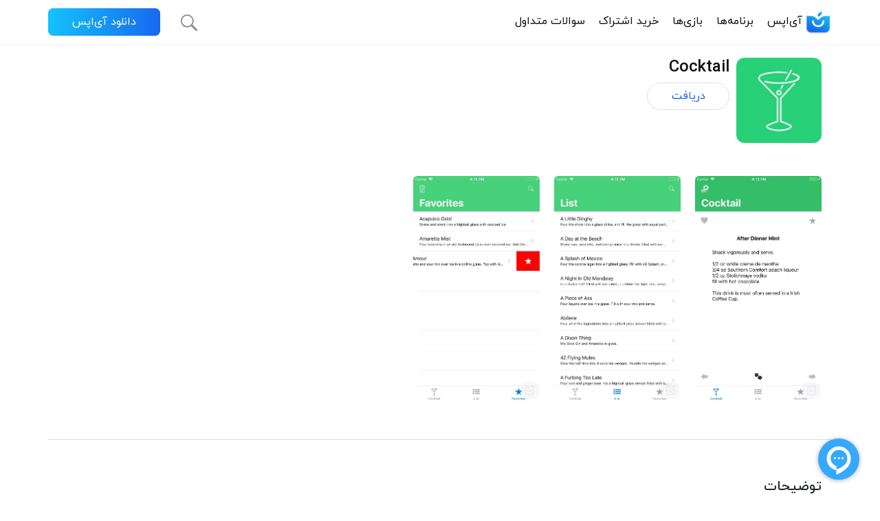

--- FILE ---
content_type: text/html; charset=utf-8
request_url: https://iapps.ir/app/cocktail/971192807
body_size: 13746
content:
<!doctype html><html lang="fa"><head><meta charset="utf-8"/><link rel="shortcut icon" href="/favicon.ico"/><meta name="viewport" content="width=device-width,initial-scale=1,shrink-to-fit=no"/><title data-react-helmet="true">دانلود اپلیکیشن Cocktail برای آیفون | آی اپس - اپ استور ایرانی</title><script async src="https://www.googletagmanager.com/gtag/js?id=GTM-N588W25"></script><script>function gtag(){dataLayer.push(arguments)}window.dataLayer=window.dataLayer||[],gtag("js",new Date),gtag("config","UA-160399184-1")</script><script>!function(e,t,a,n,g){e[n]=e[n]||[],e[n].push({"gtm.start":(new Date).getTime(),event:"gtm.js"});var m=t.getElementsByTagName(a)[0],r=t.createElement(a);r.async=!0,r.src="https://www.googletagmanager.com/gtm.js?id=GTM-N588W25",m.parentNode.insertBefore(r,m)}(window,document,"script","dataLayer")</script><script type="text/javascript">!function(){var t="tidjTG",e=window,a=document;function n(){var e=a.createElement("script"),n="https://www.goftino.com/widget/"+t,o=localStorage.getItem("goftino_"+t);e.async=!0,e.src=o?n+"?o="+o:n,a.getElementsByTagName("head")[0].appendChild(e)}"complete"===a.readyState?n():e.attachEvent?e.attachEvent("onload",n):e.addEventListener("load",n,!1)}()</script><link href="/static/css/2.171f1ad9.chunk.css" rel="stylesheet"><link href="/static/css/main.4eea7b75.chunk.css" rel="stylesheet">
    <script>
      window.__PRELOADED_STATE__ = {"freeAppOfDayReducer":{"app":null,"bannerLink":null},"homeTopAppsReducer":{"apps":null},"sectionsReducer":{"sections":null},"subscriptionPackagesReducer":{"packages":null},"appDetailsReducer":{"app":{"slug":"cocktail","type":"APP","appDetail":{"descriptionFa":"Your trustworthy barman does not remember how to make your favorite cocktail?\n\nDo you want to try a new cocktail and savor new tastes?\n\nDo not you remember the name of a cocktail that you liked so much?\n\nYou're a barman and you always have to tap the recipes for creating cocktails?\n\nYou so want a cocktail with rum? Or with the fruit?\n\nNow you can, with the application Cocktail! You'll always have your favorite cocktails in your pocket!\nYou can search by ingredient, by type, liquor... all in one app! And now there is also the version for Apple Watch, you have control of your favorite recipes on your wrist.\n\nIt is possible to add your own recipe for a cocktail, the case where it was not present. You can also share on Facebook, Twitter, send by e-mail, sms or simply copy them!\n\nSee also a guide on all the used glasses for cocktails, with several tips inside! Very useful!\n\nRemember to drink with caution.\nAll recipes of cocktails, were found online. The names and brands mentioned are the property of their respective manufacturers and companies.","title":"Cocktail","screenshots":[{"externalId":"d6b7d3e9-d10c-4150-8598-e2bf36b3629b-daf7fd36-9187-4836-9479-f1dd394762bc","fileId":"1624b422-0951-4bd0-a21a-d332041ba0cf-7cddf0b6-896b-471b-9c96-5264de23c472","dimension":"750x1334","orderNumber":0},{"externalId":"d07f25c0-0d6b-4992-bd98-23d56e2fa31d-4ddd91d9-ee1d-49dc-bf0c-85c42194cbaf","fileId":"066e7e5c-2457-49ee-8d73-07a4f96efd77-b8d8b32e-de80-4942-b87b-18e3387f296d","dimension":null,"orderNumber":1},{"externalId":"04023dec-f2c8-485f-b0d6-572019daeb4d-6b82718e-7fb8-46a5-8d17-12e25c5590e8","fileId":"702c3756-50db-4ad2-92bf-fe7fd9886cd1-0257b521-a684-4ee1-90bd-fbd662289336","dimension":null,"orderNumber":2}],"iconFileId":"aeaf0457-50ff-4e63-aeb1-a10bd2c3d8a8-1c749660-956f-4298-9a10-3a2accea320e"},"appVersion":{"changelogFa":"Minor bug fixes."},"externalNumericId":971192807},"developer":{"displayName":"Marco Tini"},"rates":null,"meta":null}}
    </script>
    <meta data-react-helmet="true" name="description" content="دانلود اپلیکیشن Cocktail برای iOS آخرین نسخه | Your trustworthy barman does not remember how to make your favorite cocktail?

Do you want to try a new cocktail and savor new tastes?

Do not you remember the name"/>
    <link data-react-helmet="true" rel="canonical" href="https://iapps.ir/app/cocktail/971192807"/><link data-react-helmet="true" rel="alternate" media="only screen and (max-width: 640px)" href="https://app.iapps.ir/i/971192807"/>
    </head>
  <body><noscript>You need to enable JavaScript to run this app.</noscript><div id="root"><div class="app-details-container"><div class="top-bar"><div class="container"><div class="h-100 row"><div class="col-md-12"><div class="top-bar__content"><a href="#" class="top-bar__icon top-bar__menu-icon"><img src="/images/navigation-bar-icon.svg" alt="menu"/></a><a href="https://app.iapps.ir"><button type="button" class="sc-bdVaJa ibTDPh button__primary-sm mobile-download-button">دانلود آی‌اپس</button></a><a href="https://iapps.ir"><span class="top-bar__mobile_logo"><img alt="iapps logo" src="/images/logo-iapps.png" srcSet="/images/logo-iapps@2x.png 2x,/images/logo-iapps@3x.png 3x"/></span></a><div class="top-bar__menu"><div class="h-100 d-flex align-items-center"><ul id="menu"><li class="mobile-search"><a href="https://iapps.ir/search"><img src="/images/search.svg" class="top-bar__search-button" alt="search"/></a></li><li><a href="https://iapps.ir"><span class="top-bar__logo"><img alt="iapps logo" src="/images/logo-iapps.png" srcSet="/images/logo-iapps@2x.png 2x,/images/logo-iapps@3x.png 3x"/></span>آی‌اپس</a></li><li><a href="https://iapps.ir/apps">برنامه‌ها</a></li><li><a href="https://iapps.ir/games">بازی‌ها</a></li><li><a href="https://iapps.ir/subscriptionPackages">خرید اشتراک</a></li><li><a href="https://iapps.ir/faq">سوالات متداول</a></li></ul></div></div><div class="tap-bar__left-menu"><div class="h-100 d-flex align-items-center"><ul><li><a href="https://app.iapps.ir"><button type="button" class="sc-bdVaJa ibTDPh button__primary-sm ">دانلود آی‌اپس</button></a></li><li class="search-menu"><a href="https://iapps.ir/search"><img src="/images/search.svg" class="top-bar__search-button" alt="search"/></a></li></ul></div></div></div></div></div></div></div><div class="app-detail-app"><div class="container"><div class="app-info row"><div class="sc-bxivhb eRtDDx col"><img class="app-icon" src="https://static.iapps.ir/apps/file/image/aeaf0457-50ff-4e63-aeb1-a10bd2c3d8a8-1c749660-956f-4298-9a10-3a2accea320e/250x250.jpg?key=Ndu5E2g4BVBJVAwsDk82jSeThSw6CcKq" alt="لوگو Cocktail"/><div class="app-title-rating"><div class="sc-htpNat dePyzG"><h1 class="app-title">Cocktail</h1><button type="button" id="app-download-button" class="btn-white btn btn-secondary">دریافت</button></div></div></div></div><div class="app-screenshots row"><div class="col"><img src="https://static.iapps.ir/apps/file/image/1624b422-0951-4bd0-a21a-d332041ba0cf-7cddf0b6-896b-471b-9c96-5264de23c472/375x667.jpg?key=Ndu5E2g4BVBJVAwsDk82jSeThSw6CcKq" alt="تصاویر Cocktail"/><img src="https://static.iapps.ir/apps/file/image/066e7e5c-2457-49ee-8d73-07a4f96efd77-b8d8b32e-de80-4942-b87b-18e3387f296d/375x667.jpg?key=Ndu5E2g4BVBJVAwsDk82jSeThSw6CcKq" alt="تصاویر Cocktail"/><img src="https://static.iapps.ir/apps/file/image/702c3756-50db-4ad2-92bf-fe7fd9886cd1-0257b521-a684-4ee1-90bd-fbd662289336/375x667.jpg?key=Ndu5E2g4BVBJVAwsDk82jSeThSw6CcKq" alt="تصاویر Cocktail"/></div></div><div class="app-description row"><div class="col"><h2>توضیحات</h2><div><p>Your trustworthy barman does not remember how to make your favorite cocktail?</p><br /><p>Do you want to try a new cocktail and savor new tastes?</p><br /><p>Do not you remember the name of a cocktail that you liked so much?</p><br /><p>You're a barman and you always have to tap the recipes for creating cocktails?</p><br /><p>You so want a cocktail with rum? Or with the fruit?</p><br /><p>Now you can, with the application Cocktail! You'll always have your favorite cocktails in your pocket!<br /><br />You can search by ingredient, by type, liquor... all in one app! And now there is also the version for Apple Watch, you have control of your favorite recipes on your wrist.</p><br /><p>It is possible to add your own recipe for a cocktail, the case where it was not present. You can also share on Facebook, Twitter, send by e-mail, sms or simply copy them!</p><br /><p>See also a guide on all the used glasses for cocktails, with several tips inside! Very useful!</p><br /><p>Remember to drink with caution.<br /><br />All recipes of cocktails, were found online. The names and brands mentioned are the property of their respective manufacturers and companies.</p><br /></div></div></div><div class="app-changeLog row"><div class="col"><h2>تغییرات نسخه اخیر</h2><div><p>Minor bug fixes.</p><br /></div></div><div class="col"><h2>توسعه دهنده</h2><p class="developer-name">Marco Tini</p></div></div></div></div><footer><div class="container"><div class="row"><div class="col-md-12 col-lg-3"><div class="logo-container"><h4><span><img src="/images/logo-iapps.png" srcSet="/images/logo-iapps@2x.png 2x, /images/logo-iapps@3x.png 3x" class="logo-iapps" alt="iapps"/></span>آی اپس</h4><p>دسترسی سریع و نصب آسان بیش از ۲۰ هزار اپلیکیشن و بازی</p><a href="https://app.iapps.ir"><button type="button" class="sc-bdVaJa ibTDPh button__primary ">دانلود آی‌اپس</button></a><div class="footer__social-icons"><a href="https://instagram.com/iapps_team" class="footer__social-icon"><img src="/images/instagram.svg" alt="instagram"/></a><a href="https://t.me/iapps_team" class="footer__social-icon"><img src="/images/telegram.svg" alt="telegram"/></a><a href="https://twitter.com/iapps_team" class="footer__social-icon"><img src="/images/twitter.svg" alt="twitter"/></a></div></div></div><div class="footer-menu col-sm-4 col-lg-2"><a href=""><h4>آی اپس<span class="footer-menu__plus"><img src="/images/plus.svg" alt="expand"/></span></h4></a><ul><li><a href="https://iapps.ir/apps">برنامه‌ها</a></li><li><a href="https://iapps.ir/subscriptionPackages">سرویس اشتراکی</a></li><li><a href="https://iapps.ir/search">جستجو</a></li></ul></div><div class="footer-menu col-sm-4 col-lg-2"><a href=""><h4>خدمات مشتریان<span class="footer-menu__plus"><img src="/images/plus.svg" alt="expand"/></span></h4></a><ul><li><a href="https://iapps.ir/terms">قوانین و شرایط</a></li><li><a href="https://iapps.ir/privacy">حریم خصوصی کاربران</a></li><li><a href="https://developer.iapps.ir">توسعه دهندگان</a></li><li><a href="https://iapps.ir/faq">سوالات متداول</a></li><li><a href="https://iapps.ir/complains">ثبت شکایت</a></li></ul></div><div class="footer-menu col-sm-4 col-lg-2"><a href=""><h4>ارتباط با ما<span class="footer-menu__plus"><img src="/images/plus.svg" alt="expand"/></span></h4></a><ul><li><a href="https://iapps.ir/contactUs">تماس با ما</a></li><li><a href="https://iapps.ir/about-us">درباره ما</a></li><li><a target="_blank" href="https://jobinja.ir/companies/maham-afzar/jobs">فرصت های شغلی</a></li></ul></div><div class="footer__trust-icons col-md-12 col-lg-3"><img src="/images/logo-danesh-bonyan.png" class="footer__trust-icon with-bg" id="ZHDPWjdUdN55SMWss" alt="نشان دانش بنیان"/></div></div></div><div class="footer__social-icons-mobile"><a href="https://instagram.com/iapps_team" class="footer__social-icon"><img src="/images/instagram.svg" alt="instagram"/></a><a href="https://t.me/iapps_team" class="footer__social-icon"><img src="/images/telegram.svg" alt="telegram"/></a><a href="https://twitter.com/iapps_team" class="footer__social-icon"><img src="/images/twitter.svg" alt="twitter"/></a></div><span class="footer-divider-line"></span></footer></div></div><script type="text/javascript">!function(e,t,a,n,c,m,r){e.ym=e.ym||function(){(e.ym.a=e.ym.a||[]).push(arguments)},e.ym.l=1*new Date,m=t.createElement(a),r=t.getElementsByTagName(a)[0],m.async=1,m.src="https://mc.yandex.ru/metrika/tag.js",r.parentNode.insertBefore(m,r)}(window,document,"script"),ym(53052283,"init",{clickmap:!0,trackLinks:!0,accurateTrackBounce:!0})</script><script>!function(e){function r(r){for(var n,p,i=r[0],l=r[1],a=r[2],c=0,s=[];c<i.length;c++)p=i[c],Object.prototype.hasOwnProperty.call(o,p)&&o[p]&&s.push(o[p][0]),o[p]=0;for(n in l)Object.prototype.hasOwnProperty.call(l,n)&&(e[n]=l[n]);for(f&&f(r);s.length;)s.shift()();return u.push.apply(u,a||[]),t()}function t(){for(var e,r=0;r<u.length;r++){for(var t=u[r],n=!0,i=1;i<t.length;i++){var l=t[i];0!==o[l]&&(n=!1)}n&&(u.splice(r--,1),e=p(p.s=t[0]))}return e}var n={},o={1:0},u=[];function p(r){if(n[r])return n[r].exports;var t=n[r]={i:r,l:!1,exports:{}};return e[r].call(t.exports,t,t.exports,p),t.l=!0,t.exports}p.m=e,p.c=n,p.d=function(e,r,t){p.o(e,r)||Object.defineProperty(e,r,{enumerable:!0,get:t})},p.r=function(e){"undefined"!=typeof Symbol&&Symbol.toStringTag&&Object.defineProperty(e,Symbol.toStringTag,{value:"Module"}),Object.defineProperty(e,"__esModule",{value:!0})},p.t=function(e,r){if(1&r&&(e=p(e)),8&r)return e;if(4&r&&"object"==typeof e&&e&&e.__esModule)return e;var t=Object.create(null);if(p.r(t),Object.defineProperty(t,"default",{enumerable:!0,value:e}),2&r&&"string"!=typeof e)for(var n in e)p.d(t,n,function(r){return e[r]}.bind(null,n));return t},p.n=function(e){var r=e&&e.__esModule?function(){return e.default}:function(){return e};return p.d(r,"a",r),r},p.o=function(e,r){return Object.prototype.hasOwnProperty.call(e,r)},p.p="/";var i=this.webpackJsonpiapps=this.webpackJsonpiapps||[],l=i.push.bind(i);i.push=r,i=i.slice();for(var a=0;a<i.length;a++)r(i[a]);var f=l;t()}([])</script><script src="/static/js/2.e951f60b.chunk.js"></script><script src="/static/js/main.b8950f73.chunk.js"></script></body></html>

--- FILE ---
content_type: image/svg+xml
request_url: https://iapps.ir/images/plus.svg
body_size: 181
content:
<svg xmlns="http://www.w3.org/2000/svg" viewBox="0 0 12.999 13">
    <defs>
        <style>
            .cls-1{fill:#111;stroke:rgba(0,0,0,0)}
        </style>
    </defs>
    <path id="more" d="M5.485 0v5.485H0v1.029h5.485V12h1.028V6.514H12V5.485H6.513V0z" class="cls-1" transform="translate(.5 .5)"/>
</svg>


--- FILE ---
content_type: image/svg+xml
request_url: https://iapps.ir/images/search.svg
body_size: 427
content:
<svg xmlns="http://www.w3.org/2000/svg" viewBox="0 0 24 23.998">
    <defs>
        <style>
            .cls-1{fill:#8e8e93}
        </style>
    </defs>
    <path id="Search" d="M22.583 24a1.425 1.425 0 0 1-1.026-.439l-6.565-6.568h-.006a9.21 9.21 0 0 1-5.521 1.821h-.036a9.446 9.446 0 0 1-6.7-16.083A9.388 9.388 0 0 1 9.32 0h.041a9.484 9.484 0 0 1 9.428 9.442 9.233 9.233 0 0 1-1.8 5.54l6.571 6.573A1.417 1.417 0 0 1 22.583 24zM9.332 1.882A7.5 7.5 0 0 0 4.1 14.708a7.542 7.542 0 0 0 5.324 2.226h.029a7.526 7.526 0 0 0-.086-15.052z" class="cls-1"/>
</svg>


--- FILE ---
content_type: image/svg+xml
request_url: https://iapps.ir/images/telegram.svg
body_size: 710
content:
<svg xmlns="http://www.w3.org/2000/svg" viewBox="0 0 18 16.101">
    <defs>
        <style>
            .cls-1{fill:#8e8e93}
        </style>
    </defs>
    <g id="telegram" transform="translate(0 -9.997)">
        <path id="Path_116" d="M14.49 26.1a.713.713 0 0 1-.4-.123l-4.526-3.07-2.427 1.745a.713.713 0 0 1-1.105-.4l-1.219-4.616-4.355-1.665a.713.713 0 0 1-.009-1.328l16.56-6.589a.713.713 0 0 1 .234-.054.743.743 0 0 1 .086 0 .71.71 0 0 1 .456.2l.038.04a.71.71 0 0 1 .174.417.723.723 0 0 1 0 .114.692.692 0 0 1-.012.081l-2.8 14.666a.713.713 0 0 1-.7.579zm-4.528-4.647l4.032 2.735 2.175-11.412-7.856 7.558 1.63 1.106zm-3.356-.608l.54 2.045 1.163-.837-1.523-1.033a.71.71 0 0 1-.18-.175zm-3.933-3.553l2.99 1.143a.713.713 0 0 1 .434.484l.379 1.437a.713.713 0 0 1 .215-.439l7.485-7.2z" class="cls-1" data-name="Path 116"/>
    </g>
</svg>


--- FILE ---
content_type: text/javascript; charset=utf-8
request_url: https://iapps.ir/static/js/main.b8950f73.chunk.js
body_size: 190880
content:
(this.webpackJsonpiapps=this.webpackJsonpiapps||[]).push([[0],{365:function(e,t,a){e.exports=a(875)},366:function(e,t,a){},875:function(e,t,a){"use strict";a.r(t);var n={};a.r(n),a.d(n,"freeAppOfDayReducer",(function(){return Wn})),a.d(n,"homeTopAppsReducer",(function(){return Jn})),a.d(n,"sectionsReducer",(function(){return Kn})),a.d(n,"subscriptionPackagesReducer",(function(){return Yn})),a.d(n,"appDetailsReducer",(function(){return Zn}));a(366),a(367),a(368);var l=a(0),r=a.n(l),i=a(77),s=a.n(i),c=a(69),o=a(70),p=a(891),m=a(893),u=a(890),d=a(877),g=a(878),E=a(879),h=a(50),x=a.n(h),f=a(1),v=a.n(f),y=a(106),k=a(8);function b(){return(b=Object.assign?Object.assign.bind():function(e){for(var t=1;t<arguments.length;t++){var a=arguments[t];for(var n in a)({}).hasOwnProperty.call(a,n)&&(e[n]=a[n])}return e}).apply(null,arguments)}const w=k.a.button`
  ${e=>e.outline&&"background: #fff;\n      border: 2px solid #159ff6;\n      color: #159ff6;"}
`,S=(k.a.div`
  background: #fff;
`,({onClick:e,text:t,type:a,className:n,size:l,icon:i,outline:s,props:c,href:o})=>{let p=l;return""!==p&&(p="-"+p),o?r.a.createElement("a",{href:o},r.a.createElement(w,b({type:"button",outline:s,className:`button__${a}${p} ${n}`,onClick:t=>{e&&e()}},c),i&&r.a.createElement("img",{src:"images/"+i}),i&&" ",t)):r.a.createElement(w,b({type:"button",outline:s,className:`button__${a}${p} ${n}`,onClick:t=>{t.preventDefault(),e&&e()}},c),i&&r.a.createElement("img",{src:"images/"+i}),i&&" ",t)});S.propTypes={onClick:v.a.func.isRequired,text:v.a.string.isRequired,type:v.a.string.isRequired,className:v.a.string,size:v.a.string},S.defaultProps={className:"",size:""};var N=S;const _=Object({NODE_ENV:"production",PUBLIC_URL:"",WDS_SOCKET_HOST:void 0,WDS_SOCKET_PATH:void 0,WDS_SOCKET_PORT:void 0,REACT_APP_GTAG_ID:"GTM-N588W25",REACT_APP_ANALYTICS_TAG_ID:"UA-160399184-1",REACT_APP_IAPPS_API_BASE_URL:"http://api-gateway:50001",REACT_APP_IAPPS_DOWNLOAD_URL:"https://dl-staging.iapps.ir",REACT_APP_API_URL:"",REACT_APP_DOWNLOAD_URL:""}).REACT_APP_BASE_URL||"https://iapps.ir";function D(e,t,a){return(t=P(t))in e?Object.defineProperty(e,t,{value:a,enumerable:!0,configurable:!0,writable:!0}):e[t]=a,e}function P(e){var t=T(e,"string");return"symbol"==typeof t?t:t+""}function T(e,t){if("object"!=typeof e||!e)return e;var a=e[Symbol.toPrimitive];if(void 0!==a){var n=a.call(e,t||"default");if("object"!=typeof n)return n;throw new TypeError("@@toPrimitive must return a primitive value.")}return("string"===t?String:Number)(e)}class I extends l.Component{constructor(e){super(e),D(this,"toggleDownloadModal",e=>{e&&e.preventDefault(),window.location="https://app.iapps.ir"}),D(this,"toggleMenu",(e,t)=>{t.preventDefault(),this.setState({menuToggled:e}),this.menu.style.display=e?"block":"none",e?Object(y.disableBodyScroll)(document.getElementById("menu"),null):Object(y.clearAllBodyScrollLocks)()}),this.state={menuToggled:!1},this.menu=r.a.createRef()}render(){const{menuToggled:e}=this.state,t=r.a.createElement(N,{className:"mobile-download-button",size:"sm",href:"https://app.iapps.ir",type:"primary",text:"\u062f\u0627\u0646\u0644\u0648\u062f \u0622\u06cc\u200c\u0627\u067e\u0633",onClick:e=>{this.toggleDownloadModal(e)}}),a=r.a.createElement("a",{href:"#",className:"top-bar__icon top-bar__menu-icon",onClick:e=>this.toggleMenu(!0,e)},r.a.createElement("img",{src:"/images/navigation-bar-icon.svg",alt:"menu"})),n=r.a.createElement("a",{href:"#",className:"top-bar__icon top-bar__menu-icon",onClick:e=>this.toggleMenu(!1,e)},r.a.createElement("img",{src:"/images/cancel-icon.svg",alt:"menu"}));let l,i;e?(l=null,i=n):(l=t,i=a);return r.a.createElement("div",{className:"top-bar"},r.a.createElement(d.a,null,r.a.createElement(g.a,{className:"h-100"},r.a.createElement(E.a,{md:12},r.a.createElement("div",{className:"top-bar__content"},i,l,r.a.createElement(r.a.Fragment,null,r.a.createElement("a",{href:"https://iapps.ir"},r.a.createElement("span",{className:"top-bar__mobile_logo"},r.a.createElement("img",{alt:"iapps logo",src:"/images/logo-iapps.png",srcSet:"/images/logo-iapps@2x.png 2x,/images/logo-iapps@3x.png 3x"}))),r.a.createElement("div",{className:"top-bar__menu",ref:e=>{this.menu=e}},r.a.createElement("div",{className:"h-100 d-flex align-items-center"},r.a.createElement("ul",{id:"menu"},r.a.createElement("li",{className:"mobile-search"},r.a.createElement("a",{href:_+"/search"},r.a.createElement("img",{src:"/images/search.svg",className:"top-bar__search-button",alt:"search"}))),r.a.createElement("li",null,r.a.createElement("a",{href:""+_},r.a.createElement("span",{className:"top-bar__logo"},r.a.createElement("img",{alt:"iapps logo",src:"/images/logo-iapps.png",srcSet:"/images/logo-iapps@2x.png 2x,/images/logo-iapps@3x.png 3x"})),"\u0622\u06cc\u200c\u0627\u067e\u0633")),r.a.createElement("li",null,r.a.createElement("a",{href:_+"/apps"},"\u0628\u0631\u0646\u0627\u0645\u0647\u200c\u0647\u0627")),r.a.createElement("li",null,r.a.createElement("a",{href:_+"/games"},"\u0628\u0627\u0632\u06cc\u200c\u0647\u0627")),r.a.createElement("li",null,r.a.createElement("a",{href:_+"/subscriptionPackages"},"\u062e\u0631\u06cc\u062f \u0627\u0634\u062a\u0631\u0627\u06a9")),r.a.createElement("li",null,r.a.createElement("a",{href:_+"/faq"},"\u0633\u0648\u0627\u0644\u0627\u062a \u0645\u062a\u062f\u0627\u0648\u0644"))))),r.a.createElement("div",{className:"tap-bar__left-menu"},r.a.createElement("div",{className:"h-100 d-flex align-items-center"},r.a.createElement("ul",null,r.a.createElement("li",null,r.a.createElement(N,{size:"sm",href:"https://app.iapps.ir",type:"primary",text:"\u062f\u0627\u0646\u0644\u0648\u062f \u0622\u06cc\u200c\u0627\u067e\u0633"})),r.a.createElement("li",{className:"search-menu"},r.a.createElement("a",{href:_+"/search"},r.a.createElement("img",{src:"/images/search.svg",className:"top-bar__search-button",alt:"search"}))))))))))))}}D(I,"propTypes",{onDownloadButtonClicked:v.a.func}),D(I,"defaultProps",{onDownloadButtonClicked:null});var A=I;const O=({history:e})=>r.a.createElement("header",null,r.a.createElement(A,null),r.a.createElement("div",{className:"header__content"},r.a.createElement(d.a,null,r.a.createElement(g.a,null,r.a.createElement(E.a,{md:12,lg:5,className:"order-sm-first header__description-container"},r.a.createElement("div",{className:"header__description"},r.a.createElement("h1",null,"\u0622\u06cc\u200c\u0627\u067e\u0633\u060c \u0627\u067e \u0627\u0633\u062a\u0648\u0631 \u0627\u06cc\u0631\u0627\u0646\u06cc"),r.a.createElement("h6",null,"\u062f\u0627\u0646\u0644\u0648\u062f \u0646\u0633\u062e\u0647 iOS \u0627\u067e\u0644\u06cc\u06a9\u06cc\u0634\u0646\u200c\u0647\u0627\u06cc \u0627\u06cc\u0631\u0627\u0646\u06cc \u0648 \u062e\u0627\u0631\u062c\u06cc\u060c \u0628\u062f\u0648\u0646 \u0646\u06cc\u0627\u0632 \u0628\u0647 \u0627\u067e\u0644 \u0622\u06cc\u062f\u06cc"),r.a.createElement(N,{size:"sm",type:"primary",text:"\u062f\u0627\u0646\u0644\u0648\u062f \u0622\u06cc\u200c\u0627\u067e\u0633",href:"https://app.iapps.ir"}))),r.a.createElement(E.a,{md:12,lg:7,className:"header__image-container"},r.a.createElement("img",{src:"/images/home_header.jpeg",srcSet:"/images/home_header@2x.jpeg 2x, images/home_header@3x.jpeg 3x",className:"header__image",alt:"header"}))))));O.downloadButtonPressed=()=>{window.location="https://app.iapps.ir"},O.propTypes={history:x.a.history.isRequired};var j=O;const R=({src:e,srcset:t,title:a,description:n,className:l})=>r.a.createElement(d.a,{className:`featured-item ${l} d-flex align-items-center`},r.a.createElement(g.a,null,r.a.createElement(E.a,{sm:6,md:5,className:"featured-item__image no-padding"},r.a.createElement("img",{src:e,srcSet:t,alt:"featured item"})),r.a.createElement(E.a,{sm:6,md:7,className:"featured-item__details no-padding"},r.a.createElement("h4",null,a),r.a.createElement("p",null,n))));R.propTypes={src:v.a.string.isRequired,srcset:v.a.string.isRequired,title:v.a.string.isRequired,description:v.a.string.isRequired,className:v.a.string},R.defaultProps={className:""};var C=R;const F=()=>r.a.createElement(d.a,{className:"home__features"},r.a.createElement(g.a,null,r.a.createElement(E.a,{md:12,className:"home__features-title"},r.a.createElement("h1",{className:"align-center"},"\u0686\u0631\u0627 \u0622\u06cc\u200c\u0627\u067e\u0633\u061f"),r.a.createElement("h6",{className:"align-center"},"\u0686\u0631\u0627 \u0622\u06cc\u200c\u0627\u067e\u0633 \u0631\u0627 \u0628\u0631\u0627\u06cc \u062f\u0627\u0646\u0644\u0648\u062f \u0628\u0631\u0646\u0627\u0645\u0647\u200c\u0647\u0627\u06cc iOS \u0627\u0646\u062a\u062e\u0627\u0628 \u06a9\u0646\u06cc\u0645\u061f"))),r.a.createElement(g.a,null,r.a.createElement(E.a,{md:3,lg:5,xl:6}),r.a.createElement(E.a,{md:9,lg:7,xl:6},r.a.createElement(C,{src:"/images/featured-icon-Download-212-212.png",srcset:"/images/featured-icon-Download-424-424.png 2x, /images/featured-icon-Download-636-636.png 3x",description:"\u062f\u0627\u0646\u0644\u0648\u062f \u0628\u0631\u0646\u0627\u0645\u0647\u200c\u0647\u0627\u06cc \u0627\u06cc\u0631\u0627\u0646\u06cc \u0628\u0631\u0627\u06cc \u0622\u06cc\u0641\u0648\u0646\u060c \u06cc\u06a9\u06cc \u0627\u0632 \u0686\u0627\u0644\u0634\u200c\u0647\u0627\u06cc \u06a9\u0627\u0631\u0628\u0631\u0627\u0646 \u0627\u067e\u0644 \u062f\u0631 \u0627\u06cc\u0631\u0627\u0646 \u0627\u0633\u062a. \u0627\u06cc\u0646 \u062f\u0631 \u062d\u0627\u0644\u06cc \u0627\u0633\u062a \u06a9\u0647 \u0628\u0627 \u0627\u0634\u062a\u0631\u0627\u06a9 \u0627\u067e \u0627\u0633\u062a\u0648\u0631 \u0622\u06cc\u200c\u0627\u067e\u0633 \u0645\u06cc\u200c\u062a\u0648\u0627\u0646\u06cc\u062f \u0646\u0633\u062e\u0647 iOS \u0628\u0631\u0646\u0627\u0645\u0647\u200c\u0647\u0627\u06cc \u0627\u06cc\u0631\u0627\u0646\u06cc \u0645\u062b\u0644 \u0627\u0646\u0648\u0627\u0639 \u0645\u0648\u0628\u0627\u06cc\u0644 \u0628\u0627\u0646\u06a9\u200c\u0647\u0627\u060c \u0633\u0641\u0627\u0631\u0634 \u063a\u0630\u0627 \u0648 \u0641\u0631\u0648\u0634\u06af\u0627\u0647\u200c\u0647\u0627\u06cc \u0627\u06cc\u0646\u062a\u0631\u0646\u062a\u06cc \u0631\u0627 \u0628\u0647 \u0631\u0627\u062d\u062a\u06cc \u062f\u0627\u0646\u0644\u0648\u062f \u06a9\u0646\u06cc\u062f \u0648 \u0631\u0648\u06cc \u0622\u06cc\u0641\u0648\u0646 \u062e\u0648\u062f \u062f\u0627\u0634\u062a\u0647 \u0628\u0627\u0634\u06cc\u062f.",title:"\u062f\u0627\u0646\u0644\u0648\u062f \u0646\u0633\u062e\u0647 iOS \u0627\u067e\u0644\u06cc\u06a9\u06cc\u0634\u0646\u200c\u0647\u0627\u06cc \u0627\u06cc\u0631\u0627\u0646\u06cc"}))),r.a.createElement(g.a,null,r.a.createElement(E.a,{md:9,lg:7,xl:6},r.a.createElement(C,{className:"float-right",src:"/images/featured-icon-AppleID-212-212.png",srcset:"/images/featured-icon-AppleID-424-424.png 2x, /images/featured-icon-AppleID-636-636.png 3x",description:"\u0628\u0627 \u0627\u067e \u0627\u0633\u062a\u0648\u0631\u0627\u06cc\u0631\u0627\u0646\u06cc \u0622\u06cc\u200c\u0627\u067e\u0633\u060c \u062f\u06cc\u06af\u0631 \u0644\u0627\u0632\u0645 \u0646\u06cc\u0633\u062a \u0628\u0631\u0627\u06cc \u062f\u0627\u0646\u0644\u0648\u062f \u0627\u067e\u0644\u06cc\u06a9\u06cc\u0634\u0646\u200c\u0647\u0627\u06cc iOS\u060c \u0627\u067e\u0644 \u0622\u06cc\u062f\u06cc \u06cc\u0627 \u06af\u06cc\u0641\u062a \u06a9\u0627\u0631\u062a \u062f\u0627\u0634\u062a\u0647 \u0628\u0627\u0634\u06cc\u062f. \u0634\u0645\u0627 \u0645\u06cc\u200c\u062a\u0648\u0627\u0646\u06cc\u062f \u0628\u062f\u0648\u0646 \u062f\u0631\u062f\u0633\u0631\u0647\u0627\u06cc \u067e\u0631\u062f\u0627\u062e\u062a \u062f\u0644\u0627\u0631\u06cc\u060c \u0628\u0631\u0646\u0627\u0645\u0647 \u0648 \u0628\u0627\u0632\u06cc \u0647\u0627 \u0631\u0627 \u0628\u0631 \u0631\u0648\u06cc  \u0622\u06cc\u0641\u0648\u0646 \u0648 \u0622\u06cc\u067e\u062f \u062e\u0648\u062f\u062a\u0627\u0646 \u062f\u0627\u0646\u0644\u0648\u062f \u06a9\u0646\u06cc\u062f \u0648 \u0644\u0630\u062a \u0628\u0628\u0631\u06cc\u062f.",title:"\u0628\u0631\u0646\u0627\u0645\u0647\u200c\u0647\u0627\u06cc \u0622\u06cc\u0641\u0648\u0646 \u0628\u062f\u0648\u0646 \u0646\u06cc\u0627\u0632 \u0628\u0647 \u0627\u067e\u0644 \u0622\u06cc\u062f\u06cc"})),r.a.createElement(E.a,{md:3,lg:5,xl:6})),r.a.createElement(g.a,null,r.a.createElement(E.a,{md:3,lg:5,xl:6}),r.a.createElement(E.a,{md:9,lg:7,xl:6},r.a.createElement(C,{src:"images/featured-icon-Support-212-212.png",srcset:"/images/featured-icon-Support-424-424.png 2x, /images/featured-icon-Support-636-636.png 3x",description:"\u062a\u06cc\u0645 \u0622\u06cc\u200c\u0627\u067e\u0633 \u0647\u0645\u0648\u0627\u0631\u0647 \u0628\u0631\u0627\u06cc \u0631\u0627\u0647\u0646\u0645\u0627\u06cc\u06cc \u0648 \u067e\u0627\u0633\u062e\u06af\u0648\u06cc\u06cc \u0628\u0647 \u0633\u0648\u0627\u0644\u0627\u062a \u06a9\u0627\u0631\u0628\u0631\u0627\u0646 \u0622\u06cc\u0641\u0648\u0646 \u062f\u0631 \u062f\u0633\u062a\u0631\u0633 \u0627\u0633\u062a \u0648 \u0634\u0645\u0627 \u0645\u06cc\u200c\u062a\u0648\u0627\u0646\u06cc\u062f \u0647\u0645\u0647 \u0631\u0648\u0632\u0647 \u0627\u0632 \u0633\u0627\u0639\u062a 9 \u0635\u0628\u062d \u0627\u0644\u06cc 12 \u0634\u0628\u060c \u0627\u0632 \u0637\u0631\u06cc\u0642 \u062a\u0645\u0627\u0633 \u062a\u0644\u0641\u0646\u06cc \u0628\u0627 \u0634\u0645\u0627\u0631\u0647  02191002285 \u0648 \u06cc\u0627 \u067e\u0634\u062a\u06cc\u0628\u0627\u0646\u06cc \u0622\u0646\u0644\u0627\u06cc\u0646 \u0628\u0627 \u062a\u06cc\u0645 \u0622\u06cc\u200c\u0627\u067e\u0633 \u062f\u0631 \u0627\u0631\u062a\u0628\u0627\u0637 \u0628\u0627\u0634\u06cc\u062f \u0648 \u0633\u0648\u0627\u0644\u0627\u062a \u062e\u0648\u062f \u0631\u0627 \u0645\u0637\u0631\u062d \u06a9\u0646\u06cc\u062f.",title:"\u067e\u0634\u062a\u06cc\u0628\u0627\u0646\u06cc \u0647\u0645\u06cc\u0634\u0647 \u062f\u0631 \u062f\u0633\u062a\u0631\u0633 ( \u0627\u0632 9 \u0635\u0628\u062d \u062a\u0627 12 \u0634\u0628)"}))),r.a.createElement(g.a,null,r.a.createElement(E.a,{md:9,lg:7,xl:6},r.a.createElement(C,{className:"float-right",src:"images/featured-icon-Paid-Free-Applications-212-212.png",srcset:"/images/featured-icon-Paid-Free-Applications-424-424.png 2x, /images/featured-icon-Paid-Free-Applications-636-636.png 3x",description:"\u0634\u0645\u0627 \u0628\u0627 \u0627\u0633\u062a\u0641\u0627\u062f\u0647 \u0627\u0632 \u0622\u06cc\u200c\u0627\u067e\u0633\u060c \u0645\u06cc\u200c\u062a\u0648\u0627\u0646\u06cc\u062f \u0628\u0647 \u0628\u0647\u062a\u0631\u06cc\u0646 \u0628\u0631\u0646\u0627\u0645\u0647\u200c\u0647\u0627\u200c \u0648 \u0628\u0627\u0632\u06cc\u200c\u0647\u0627\u06cc \u067e\u0648\u0644\u06cc \u0622\u06cc\u0641\u0648\u0646\u060c \u0628\u0647 \u0635\u0648\u0631\u062a \u0631\u0627\u06cc\u06af\u0627\u0646 \u062f\u0633\u062a\u0631\u0633\u06cc \u062f\u0627\u0634\u062a\u0647 \u0628\u0627\u0634\u06cc\u062f \u0648 \u0622\u0646\u200c\u0647\u0627 \u0631\u0627 \u062f\u0627\u0646\u0644\u0648\u062f \u06a9\u0646\u06cc\u062f. \u062f\u0631 \u0622\u06cc\u200c\u0627\u067e\u0633 \u062f\u06cc\u06af\u0631 \u0628\u0631\u0627\u06cc \u062f\u0627\u0646\u0644\u0648\u062f \u0628\u0627\u0632\u06cc\u200c\u0647\u0627\u06cc \u0645\u0648\u0631\u062f\u0639\u0644\u0627\u0642\u0647 \u062e\u0648\u062f \u0646\u06cc\u0627\u0632\u06cc \u0628\u0647 \u067e\u0631\u062f\u0627\u062e\u062a \u0647\u0632\u06cc\u0646\u0647\u200c\u0647\u0627\u06cc \u062f\u0644\u0627\u0631\u06cc \u0646\u062f\u0627\u0631\u06cc\u062f \u0648 \u0645\u06cc\u200c\u062a\u0648\u0627\u0646\u06cc\u062f \u0627\u06cc\u0646 \u0628\u0627\u0632\u06cc\u200c\u0647\u0627 \u0648 \u0628\u0631\u0646\u0627\u0645\u0647\u200c\u0647\u0627\u06cc iOS \u0631\u0627 \u06a9\u0627\u0645\u0644\u0627 \u0631\u0627\u06cc\u06af\u0627\u0646 \u0631\u0648\u06cc \u06af\u0648\u0634\u06cc \u062e\u0648\u062f \u062f\u0627\u0634\u062a\u0647 \u0628\u0627\u0634\u06cc\u062f.",title:"\u062f\u0627\u0646\u0644\u0648\u062f \u0631\u0627\u06cc\u06af\u0627\u0646 \u0628\u0631\u0646\u0627\u0645\u0647\u200c\u0647\u0627\u06cc \u067e\u0648\u0644\u06cc \u0622\u06cc\u0641\u0648\u0646"})),r.a.createElement(E.a,{md:3,lg:5,xl:6})));var B=F,L=a(880);function G(e,t,a){return(t=q(t))in e?Object.defineProperty(e,t,{value:a,enumerable:!0,configurable:!0,writable:!0}):e[t]=a,e}function q(e){var t=M(e,"string");return"symbol"==typeof t?t:t+""}function M(e,t){if("object"!=typeof e||!e)return e;var a=e[Symbol.toPrimitive];if(void 0!==a){var n=a.call(e,t||"default");if("object"!=typeof n)return n;throw new TypeError("@@toPrimitive must return a primitive value.")}return("string"===t?String:Number)(e)}class V extends l.Component{constructor(e){super(e),G(this,"timerHandler",()=>{const{secondsRemaining:e}=this.state;if(0===e)return void clearInterval(this.interval);const t=Math.floor(e/60/60),a=Math.floor((e-60*t*60)/60),n=e-60*t*60-60*a;this.setState({secondsRemaining:e-1,hour:t,minute:a,seconds:n})});const{hour:t,minute:a,seconds:n}=this.props;this.state={hour:t,minute:a,seconds:n,secondsRemaining:60*t*60+60*a+n}}componentDidMount(){this.timerHandler.bind(this),this.interval=setInterval(this.timerHandler,1e3)}componentWillUnmount(){clearInterval(this.interval)}render(){const{className:e}=this.props,{hour:t,minute:a,seconds:n}=this.state;return r.a.createElement("div",{style:{direction:"ltr"},className:"count-down-timer "+e},r.a.createElement("div",{className:"count-down-timer__item"},r.a.createElement("p",null,t<10?"0":null,t)),r.a.createElement("div",{className:"count-down-timer__item"},r.a.createElement("p",null,a<10?"0":null,a)),r.a.createElement("div",{className:"count-down-timer__item"},r.a.createElement("p",null,n<10?"0":null,n)))}}G(V,"defaultProps",{className:"",seconds:0}),G(V,"propTypes",{className:v.a.string,hour:v.a.number.isRequired,minute:v.a.number.isRequired,seconds:v.a.number});var $=V,z=a(237),U=a.n(z),H=a(350),W=a.n(H),J=a(238),K=a.n(J);function Y(e,t,a){return(t=Z(t))in e?Object.defineProperty(e,t,{value:a,enumerable:!0,configurable:!0,writable:!0}):e[t]=a,e}function Z(e){var t=Q(e,"string");return"symbol"==typeof t?t:t+""}function Q(e,t){if("object"!=typeof e||!e)return e;var a=e[Symbol.toPrimitive];if(void 0!==a){var n=a.call(e,t||"default");if("object"!=typeof n)return n;throw new TypeError("@@toPrimitive must return a primitive value.")}return("string"===t?String:Number)(e)}class X{constructor(e){Y(this,"urlForImageId",(e,t,a)=>`https://static.iapps.ir/apps/file/image/${e}/${t}x${a}.jpg?key=Ndu5E2g4BVBJVAwsDk82jSeThSw6CcKq`),Y(this,"urlForApp",(e,t)=>`${_}/app/${e}/${t}`),Y(this,"featuredAppsUrl",e=>`${X.baseUrl()}/apps/featured/${e}`),Y(this,"manifestUrl",(e,t)=>`${X.downloadUrl()}/installer/${t}/${e}/manifest`),Y(this,"getApp",async e=>{try{const t=await this.httpClient.get("/apps/app/"+e);return t.status>=200&&t.status<300&&t.data?{app:t.data,status:t.status}:{status:t.status}}catch(t){return t.response?{status:t.response.status}:(console.log("error",t),null)}}),Y(this,"isDeviceRegisterd",(e,t)=>{const a=U.a.create({baseURL:"https://api.iapps.ir"});a.defaults.headers.common.Accept="application/json",a.defaults.headers.common["Content-Type"]="application/json",a({method:"get",url:"/accounts/deviceInfo/mobileConfig/status?token="+e}).then(e=>{X.onResponse(e,t)}).catch(e=>{X.onError(e,t)})}),Y(this,"getSearchResults",(e,t)=>{this.httpClient.get("https://web-api.iapps.ir/apps/search?q="+e).then(e=>{X.onResponse(e,t)}).catch(e=>{X.onError(e,t)})}),Y(this,"getAppWithNumericId",async e=>{try{const t=await this.httpClient.get("/apps/app/numericId/"+e);return t.status>=200&&t.status<300&&t.data?{app:t.data,status:t.status}:{status:t.status}}catch(t){return t.response?{status:t.response.status}:(console.log("error",t),null)}}),Y(this,"getAppRate",async e=>{try{const t=await this.httpClient.get("/reviews/appRates/"+e);return t.status>=200&&t.status<300&&t.data?t.data:null}catch(t){return null}}),Y(this,"getDeveloperPublicInfo",async e=>{try{const t=await this.httpClient.get(`/developers/accounts/${e}/publicInfo`);return t.status>=200&&t.status<300&&t.data?t.data:null}catch(t){return console.log("error",t),null}}),Y(this,"featuredApps",async e=>{try{const t=await this.httpClient.get("/apps/featured/"+e);return t.status>=200&&t.status<300&&t.data?t.data:[]}catch(t){return console.log("error",t),[]}}),Y(this,"getSubscriptionPackages",async()=>{try{const e=await this.httpClient.get("/subscriptionPackages/packages/list");return e.status>=200&&e.status<300&&e.data?e.data:null}catch(e){return console.log("error",e),null}}),Y(this,"getAppMeta",async e=>{try{const t=await this.httpClient.get("/apps/meta/app/"+e);return t.status>=200&&t.status<300&&t.data?t.data:null}catch(t){return console.log("error",t),null}}),Y(this,"redirectAppUrl",async e=>{try{const t=await this.httpClient.get("/apps/urls/fix/"+e);return{status:t.status,body:t.data}}catch(t){return console.log("error",t),null}}),this.httpClient=e}static baseUrl(){return"https://api.iapps.ir"}static downloadUrl(){return"https://dl.iapps.ir"}requestDownload(e,t){this.httpClient({method:"post",baseUrl:X.downloadUrl(),url:"/installer/requestDownload",data:{phoneNumber:e}}).then(e=>{X.onResponse(e,t)}).catch(e=>{X.onError(e,t)})}authorizeDownload(e,t,a,n){this.httpClient({method:"put",url:`/installer/authorizeDownload/${e}/${t}`,baseUrl:X.downloadUrl(),data:{activationCode:a}}).then(e=>{X.onResponse(e,n)}).catch(e=>{X.onError(e,n)})}static onResponse(e,t){e.status>=200&&e.status<300?t.success(e.data):t.has("error")&&t.error(e.status)}static onError(e,t){e.response?K.a.has(t,"error")&&t.error(e.response.status,e.response.statusText):K.a.has(t,"error")&&t.error(null,"No response")}}var ee=()=>{const e=new W.a({maxSockets:1/0,maxFreeSockets:256,timeout:4e4,freeSocketTimeout:4e4}),t=U.a.create({httpAgent:e,baseURL:X.baseUrl()});return t.defaults.headers.common.Accept="application/json",t.defaults.headers.common["Content-Type"]="application/json",new X(t)};const te="GET_APP",ae="GET_BANNER_LINK";function ne(e){return{type:te,app:e}}function le(e){return{type:ae,bannerLink:e}}var re;function ie(e,t,a){return(t=se(t))in e?Object.defineProperty(e,t,{value:a,enumerable:!0,configurable:!0,writable:!0}):e[t]=a,e}function se(e){var t=ce(e,"string");return"symbol"==typeof t?t:t+""}function ce(e,t){if("object"!=typeof e||!e)return e;var a=e[Symbol.toPrimitive];if(void 0!==a){var n=a.call(e,t||"default");if("object"!=typeof n)return n;throw new TypeError("@@toPrimitive must return a primitive value.")}return("string"===t?String:Number)(e)}class oe extends l.Component{constructor(e){super(e),oe.instance=this}render(){const{app:e,bannerFileId:t}=this.props;return r.a.createElement("div",{className:"free-app-of-the-day"},r.a.createElement(d.a,null,r.a.createElement(g.a,null,r.a.createElement(E.a,null,r.a.createElement("h1",{className:"align-center"},"\u0628\u0631\u0646\u0627\u0645\u0647 \u0648\u06cc\u0698\u0647 \u0627\u0645\u0631\u0648\u0632"),r.a.createElement("h6",{className:"align-center"},"\u062f\u0631\u06cc\u0627\u0641\u062a \u0631\u0648\u0632\u0627\u0646\u0647 \u0628\u0631\u062a\u0631\u06cc\u0646 \u0627\u067e\u0644\u06cc\u06a9\u06cc\u0634\u0646\u200c\u0647\u0627\u06cc \u067e\u0648\u0644\u06cc \u0627\u067e\u200c\u0627\u0633\u062a\u0648\u0631 \u0628\u0647 \u0635\u0648\u0631\u062a \u0631\u0627\u06cc\u06af\u0627\u0646\u060c \u0628\u0627 \u062a\u0647\u06cc\u0647 \u0627\u0634\u062a\u0631\u0627\u06a9 \u0622\u06cc\u200c\u0627\u067e\u0633:"))),r.a.createElement(g.a,{className:"free-app-of-the-day__app-banner"},r.a.createElement(g.a,{className:"app-banner__app"},r.a.createElement(E.a,{md:8,lg:7,className:"order-md-last no-padding"},r.a.createElement("img",{src:t?ee().urlForImageId(t,800,600):"/images/free-app.png",className:"app-image",alt:"app name free"}),r.a.createElement("span",{className:"badge"},"\u0631\u0627\u06cc\u06af\u0627\u0646")),r.a.createElement(E.a,{md:4,lg:5},r.a.createElement($,{className:"self-center align-center",hour:23-(new Date).getHours(),minute:59-(new Date).getMinutes()}),r.a.createElement("div",{className:"description"},r.a.createElement("p",null,"\u062f\u0631 \u0635\u0648\u0631\u062a \u062a\u0647\u06cc\u0647 \u0627\u0634\u062a\u0631\u0627\u06a9\u060c \u0647\u0631 \u0631\u0648\u0632 \u0645\u06cc \u062a\u0648\u0646\u06cc\u062f \u062f\u0631 \u0632\u0645\u0627\u0646 \u0645\u0634\u062e\u0635 \u0634\u062f\u0647\u060c \u06cc\u06a9\u06cc \u0627\u0632 \u0628\u0631\u0646\u0627\u0645\u0647 \u0647\u0627\u06cc \u067e\u0648\u0644\u06cc \u0631\u0648 \u0628\u0647 \u0635\u0648\u0631\u062a \u06a9\u0627\u0645\u0644\u0627 \u0631\u0627\u06cc\u06af\u0627\u0646 \u0627\u0632 \u0622\u06cc\u200c\u0627\u067e\u0633 \u062f\u0627\u0646\u0644\u0648\u062f \u06a9\u0646\u06cc\u062f")),r.a.createElement(g.a,null,r.a.createElement(E.a,{className:"actions"},r.a.createElement(L.a,{color:"light",size:"sm",href:e&&e.appDetail?ee().urlForApp(e.slug,e.externalNumericId):"#"},"\u062f\u0631\u06cc\u0627\u0641\u062a \u0631\u0627\u06cc\u06af\u0627\u0646"),r.a.createElement("p",{className:"line-through"},e?""+e.appStorePrice:""))))),r.a.createElement("div",{className:"app-banner__background"}))))}}re=oe,ie(oe,"instance",null),ie(oe,"getData",async()=>{const{setApp:e,setBannerLink:t}=re.instance.props,a=await ee().featuredApps("web_landing");a&&a.forEach(a=>{if("BANNER"===a.sectionType){const{app:n}=a.bannerSectionItems[0];e({appStorePrice:n.appStorePrice,appDetail:{title:n.appDetail.title},slug:n.slug,externalNumericId:n.externalNumericId}),t(a.bannerSectionItems[0].imageFileId)}})});const pe=e=>({app:e.freeAppOfDayReducer.app,bannerFileId:e.freeAppOfDayReducer.bannerLink}),me=e=>({setApp:t=>e(ne(t)),setBannerLink:t=>e(le(t))});var ue=Object(o.b)(pe,me)(Object(c.frontloadConnect)(oe.getData)(oe));const de="SET_APPS";function ge(e){return{type:de,apps:e}}var Ee;function he(e,t,a){return(t=xe(t))in e?Object.defineProperty(e,t,{value:a,enumerable:!0,configurable:!0,writable:!0}):e[t]=a,e}function xe(e){var t=fe(e,"string");return"symbol"==typeof t?t:t+""}function fe(e,t){if("object"!=typeof e||!e)return e;var a=e[Symbol.toPrimitive];if(void 0!==a){var n=a.call(e,t||"default");if("object"!=typeof n)return n;throw new TypeError("@@toPrimitive must return a primitive value.")}return("string"===t?String:Number)(e)}class ve extends l.Component{constructor(e){super(e),he(this,"moreButtonPressed",e=>{e&&e.preventDefault(),window.location="/apps"}),ve.instance=this}render(){const{apps:e}=this.props,t=[];let a="";if(e&&e.length>0)e.forEach(e=>{t.push(r.a.createElement("a",{rel:"noopener noreferrer",target:"_blank",href:ee().urlForApp(e.slug,e.externalNumericId)},r.a.createElement("img",{src:ee().urlForImageId(e.appDetail.iconFileId,118,118),className:"apps-list__app",alt:e.appDetail.title,key:e.externalNumericId})))}),a="animate-move";else for(let n=0;n<20;n+=1)t.push(r.a.createElement("img",{src:"images/app-icon-placeholder.svg",className:"apps-list__app",alt:"app name",key:n}));return r.a.createElement("section",{className:"top-apps"},r.a.createElement(d.a,null,r.a.createElement(g.a,null,r.a.createElement(E.a,{className:"top-apps__title"},r.a.createElement("h1",{className:"align-center"},"\u0645\u062d\u0628\u0648\u0628\u200c\u062a\u0631\u06cc\u0646 \u0628\u0631\u0646\u0627\u0645\u0647\u200c\u0647\u0627"),r.a.createElement("h6",{className:"align-center"},"\u0645\u062d\u0628\u0648\u0628\u200c\u062a\u0631\u06cc\u0646 \u0628\u0631\u0646\u0627\u0645\u0647\u200c\u0647\u0627\u06cc \u0646\u0635\u0628\u200c\u0634\u062f\u0647 \u062a\u0648\u0633\u0637 \u0633\u0627\u06cc\u0631 \u06a9\u0627\u0631\u0628\u0631\u0627\u0646 \u0631\u0648 \u0645\u06cc\u062a\u0648\u0646\u06cc\u062f \u062f\u0631 \u0627\u06cc\u0646 \u0628\u062e\u0634 \u0628\u0628\u06cc\u0646\u06cc\u062f \u0648 \u0627\u0632 \u0637\u0631\u06cc\u0642 \u0622\u06cc\u200c\u0627\u067e\u0633 \u0627\u0648\u0646\u0647\u0627 \u0631\u0648 \u062f\u0627\u0646\u0644\u0648\u062f \u06a9\u0646\u06cc\u062f."))),r.a.createElement("div",{className:"top-apps__apps-list"},r.a.createElement("div",{className:a},t.length>0?t:null,t.length>0?t:null)),r.a.createElement(N,{size:"sm",type:"primary",text:"\u0645\u0634\u0627\u0647\u062f\u0647 \u0628\u06cc\u0634\u062a\u0631",className:"self-center",href:_+"/apps"})))}}Ee=ve,he(ve,"propTypes",{}),he(ve,"instance",null),he(ve,"getData",async()=>{const{setApps:e}=Ee.instance.props,t=await ee().featuredApps("web_landing");if(t){let a=[];t.forEach(e=>{"LISTING"===e.sectionType&&(a=e.appListingSection.apps.map(e=>({slug:e.slug,appDetail:{title:e.appDetail.title,iconFileId:e.appDetail.iconFileId},externalNumericId:e.externalNumericId})))}),e(a)}});const ye=e=>({apps:e.homeTopAppsReducer.apps}),ke=e=>({setApps:t=>e(ge(t))});var be=Object(o.b)(ye,ke)(Object(c.frontloadConnect)(ve.getData)(ve));const we=({src:e,srcSet:t,title:a,description:n})=>r.a.createElement("div",{className:"developer__feature"},r.a.createElement("img",{src:e,srcSet:t,alt:""}),r.a.createElement("h5",null,a),r.a.createElement("p",null,n));we.propTypes={src:v.a.string.isRequired,srcSet:v.a.string.isRequired,title:v.a.string.isRequired,description:v.a.string.isRequired};var Se=we;const Ne=()=>r.a.createElement("section",null,r.a.createElement(d.a,{className:"home__developers"},r.a.createElement(g.a,null,r.a.createElement(E.a,{className:"titles"},r.a.createElement("h1",{className:"align-center"},"\u062a\u0648\u0633\u0639\u0647 \u062f\u0647\u0646\u062f\u06af\u0627\u0646"),r.a.createElement("h6",{className:"align-center"},"\u0628\u0631\u0646\u0627\u0645\u0647 \u062e\u0648\u062f\u062a\u0648\u0646 \u0631\u0648 \u0628\u062f\u0648\u0646 \u067e\u0631\u062f\u0627\u062e\u062a \u0647\u0632\u06cc\u0646\u0647 \u062f\u0631 \u0622\u06cc \u0627\u067e\u0633 \u0645\u0646\u062a\u0634\u0631 \u06a9\u0646\u06cc\u062f."))),r.a.createElement(g.a,null,r.a.createElement(E.a,null,r.a.createElement("div",{className:"developers__features"},r.a.createElement("div",{className:"align-center"},r.a.createElement(Se,{src:"images/developer-4.png",description:"\u0628\u062f\u0648\u0646 \u062f\u0634\u0648\u0627\u0631\u06cc \u0647\u0627\u06cc \u0641\u0631\u0648\u0634 \u0627\u0631\u0632\u06cc \u062f\u0631 \u0627\u067e \u0627\u0633\u062a\u0648\u0631\u060c \u0645\u06cc\u062a\u0648\u0646\u06cc\u062f \u0628\u0631\u0646\u0627\u0645\u0647 \u0647\u0627\u06cc \u062e\u0648\u062f\u062a\u0648\u0646 \u0631\u0648 \u062f\u0631 \u0622\u06cc \u0627\u067e\u0633 \u0628\u0647 \u0641\u0631\u0648\u0634 \u0628\u0631\u0633\u0648\u0646\u06cc\u062f \u0648 \u0628\u062f\u0648\u0646 \u067e\u0631\u062f\u0627\u062e\u062a \u06a9\u0627\u0631\u0645\u0632\u062f\u060c \u062f\u0631\u0622\u0645\u062f \u06a9\u0633\u0628 \u06a9\u0646\u06cc\u062f",srcSet:"images/developer-4@2x.png 2x, images/developer-4@3x.png 3x",title:"\u0641\u0631\u0648\u0634 \u0622\u0633\u0627\u0646 \u0628\u0631\u0646\u0627\u0645\u0647 \u0647\u0627"}),r.a.createElement(Se,{src:"images/developer-3.png",description:"\u0628\u0627 \u062a\u0648\u062c\u0647 \u0628\u0647 \u0645\u062d\u062f\u0648\u062f\u06cc\u062a \u0647\u0627\u06cc \u0627\u067e\u0644 \u0628\u0631\u0627\u06cc \u0627\u0646\u062a\u0634\u0627\u0631 \u0628\u0631\u0646\u0627\u0645\u0647 \u0647\u0627\u06cc \u0627\u06cc\u0631\u0627\u0646\u06cc \u0648 \u0647\u0632\u06cc\u0646\u0647 \u0647\u0627\u06cc \u0632\u06cc\u0627\u062f \u062a\u0647\u06cc\u0647 \u0627\u06a9\u0627\u0646\u062a \u062f\u0648\u0644\u0648\u067e\u0631\u060c \u0628\u062f\u0648\u0646 \u0646\u06cc\u0627\u0632 \u0628\u0647 \u0622\u0646\u060c \u0628\u0647 \u0633\u0627\u062f\u06af\u06cc \u0646\u0631\u0645 \u0627\u0641\u0632\u0627\u0631\u0647\u0627\u06cc \u062e\u0648\u062f\u062a\u0648\u0646 \u0631\u0648 \u062f\u0631 \u0622\u06cc \u0627\u067e\u0633 \u0645\u0646\u062a\u0634\u0631 \u06a9\u0646\u06cc\u062f.",srcSet:"images/developer-3@2x.png 2x, images/developer-3@3x.png 3x",title:"\u0628\u062f\u0648\u0646 \u0646\u06cc\u0627\u0632 \u0628\u0647 \u0627\u06a9\u0627\u0646\u062a \u062f\u0648\u0644\u0648\u067e\u0631 \u0627\u067e\u0644"}),r.a.createElement(Se,{src:"images/developer-2.png",description:"\u0622\u06cc \u0627\u067e\u0633 \u0627\u06cc\u0646 \u0627\u0645\u06a9\u0627\u0646 \u0631\u0648 \u0641\u0631\u0627\u0647\u0645 \u06a9\u0631\u062f\u0647 \u06a9\u0647 \u0634\u0645\u0627 \u0628\u062a\u0648\u0646\u06cc\u062f \u0628\u062f\u0648\u0646 \u067e\u0631\u062f\u0627\u062e\u062a \u0647\u0632\u06cc\u0646\u0647 \u0648 \u0628\u0647 \u0635\u0648\u0631\u062a \u06a9\u0627\u0645\u0644\u0627 \u0631\u0627\u06cc\u06af\u0627\u0646 \u0628\u0631\u0646\u0627\u0645\u0647 \u0647\u0627\u06cc \u062e\u0648\u062f\u062a\u0648\u0646 \u0631\u0648 \u0628\u0631\u0627\u06cc \u0633\u06cc\u0633\u062a\u0645 \u0639\u0627\u0645\u0644 ios\u060c \u0645\u0646\u062a\u0634\u0631 \u06a9\u0646\u06cc\u062f.",srcSet:"images/developer-2@2x.png 2x, images/developer-2@3x.png 3x",title:"\u0627\u0646\u062a\u0634\u0627\u0631 \u0631\u0627\u06cc\u06af\u0627\u0646 \u0628\u0631\u0646\u0627\u0645\u0647"}),r.a.createElement(Se,{src:"images/developer-1.png",description:"\u0628\u0627 \u0627\u0646\u062a\u0634\u0627\u0631 \u0627\u067e\u0644\u06cc\u06a9\u06cc\u0634\u0646 \u062e\u0648\u062f\u062a\u0648\u0646 \u062f\u0631 \u0622\u06cc \u0627\u067e\u0633\u060c \u0628\u0647 \u0645\u062e\u0627\u0637\u0628\u0627\u0646 \u0641\u0627\u0631\u0633\u06cc \u0632\u0628\u0627\u0646 \u062f\u0631 \u0627\u06cc\u0631\u0627\u0646\u060c \u062f\u0633\u062a\u0631\u0633\u06cc \u062f\u0627\u0631\u06cc\u062f \u0648 \u0645\u06cc\u062a\u0648\u0646\u06cc\u062f \u0628\u0647 \u0631\u0627\u062d\u062a\u06cc \u0645\u062d\u0635\u0648\u0644\u0627\u062a \u0646\u0631\u0645 \u0627\u0641\u0632\u0627\u0631\u06cc \u062e\u0648\u062f\u062a\u0648\u0646 \u0631\u0648 \u0628\u0647 \u062f\u0633\u062a \u0645\u062e\u0627\u0637\u0628\u0627\u0646 \u0627\u06cc\u0631\u0627\u0646\u06cc \u0628\u0631\u0633\u0648\u0646\u06cc\u062f.",srcSet:"images/developer-1@2x.png 2x, images/developer-1@3x.png 3x",title:"\u0645\u062e\u0627\u0637\u0628 \u0627\u06cc\u0631\u0627\u0646\u06cc"}))),r.a.createElement(N,{size:"sm",type:"primary",text:"\u062b\u0628\u062a\u200c\u0646\u0627\u0645",className:"self-center",href:"https://developer.iapps.ir"})))));var _e=Ne;function De(e,t,a){return(t=Pe(t))in e?Object.defineProperty(e,t,{value:a,enumerable:!0,configurable:!0,writable:!0}):e[t]=a,e}function Pe(e){var t=Te(e,"string");return"symbol"==typeof t?t:t+""}function Te(e,t){if("object"!=typeof e||!e)return e;var a=e[Symbol.toPrimitive];if(void 0!==a){var n=a.call(e,t||"default");if("object"!=typeof n)return n;throw new TypeError("@@toPrimitive must return a primitive value.")}return("string"===t?String:Number)(e)}class Ie extends l.Component{constructor(e){super(e),De(this,"downloadApp",()=>{window.location="https://app.iapps.ir"}),this.menues={},this.plusButton=r.a.createRef(),this.state={iAppsMenuIsVisible:!1,customerServiceMenuIsVisible:!1,contactUsMenuIsVisible:!1}}menuClicked(e,t){t.preventDefault();if(!("none"!==window.getComputedStyle(s.a.findDOMNode(this.plusButton)).getPropertyValue("display")))return;const a=this.menues[e],n="none"===a.style.display||""===a.style.display;switch(a.style.display=n?"block":"none",e){case"iapps-menu":this.setState({iAppsMenuIsVisible:n});break;case"customer-service-menu":this.setState({customerServiceMenuIsVisible:n});break;case"":this.setState({contactUsMenuIsVisible:n})}}render(){const{iAppsMenuIsVisible:e,customerServiceMenuIsVisible:t,contactUsMenuIsVisible:a}=this.state,n=r.a.createElement("ul",{ref:e=>{this.menues["iapps-menu"]=e}},r.a.createElement("li",null,r.a.createElement("a",{href:_+"/apps"},"\u0628\u0631\u0646\u0627\u0645\u0647\u200c\u0647\u0627")),r.a.createElement("li",null,r.a.createElement("a",{href:_+"/subscriptionPackages"},"\u0633\u0631\u0648\u06cc\u0633 \u0627\u0634\u062a\u0631\u0627\u06a9\u06cc")),r.a.createElement("li",null,r.a.createElement("a",{href:_+"/search"},"\u062c\u0633\u062a\u062c\u0648"))),l=r.a.createElement("ul",{ref:e=>{this.menues["customer-service-menu"]=e}},r.a.createElement("li",null,r.a.createElement("a",{href:_+"/terms"},"\u0642\u0648\u0627\u0646\u06cc\u0646 \u0648 \u0634\u0631\u0627\u06cc\u0637")),r.a.createElement("li",null,r.a.createElement("a",{href:_+"/privacy"},"\u062d\u0631\u06cc\u0645 \u062e\u0635\u0648\u0635\u06cc \u06a9\u0627\u0631\u0628\u0631\u0627\u0646")),r.a.createElement("li",null,r.a.createElement("a",{href:"https://developer.iapps.ir"},"\u062a\u0648\u0633\u0639\u0647 \u062f\u0647\u0646\u062f\u06af\u0627\u0646")),r.a.createElement("li",null,r.a.createElement("a",{href:_+"/faq"},"\u0633\u0648\u0627\u0644\u0627\u062a \u0645\u062a\u062f\u0627\u0648\u0644")),r.a.createElement("li",null,r.a.createElement("a",{href:_+"/complains"},"\u062b\u0628\u062a \u0634\u06a9\u0627\u06cc\u062a"))),i=r.a.createElement("ul",{ref:e=>{this.menues["contact-us-menu"]=e}},r.a.createElement("li",null,r.a.createElement("a",{href:_+"/contactUs"},"\u062a\u0645\u0627\u0633 \u0628\u0627 \u0645\u0627")),r.a.createElement("li",null,r.a.createElement("a",{href:_+"/about-us"},"\u062f\u0631\u0628\u0627\u0631\u0647 \u0645\u0627")),r.a.createElement("li",null,r.a.createElement("a",{target:"_blank",href:"https://jobinja.ir/companies/maham-afzar/jobs"},"\u0641\u0631\u0635\u062a \u0647\u0627\u06cc \u0634\u063a\u0644\u06cc")));return r.a.createElement("footer",null,r.a.createElement(d.a,null,r.a.createElement(g.a,null,r.a.createElement(E.a,{md:12,lg:3},r.a.createElement("div",{className:"logo-container"},r.a.createElement("h4",null,r.a.createElement("span",null,r.a.createElement("img",{src:"/images/logo-iapps.png",srcSet:"/images/logo-iapps@2x.png 2x, /images/logo-iapps@3x.png 3x",className:"logo-iapps",alt:"iapps"})),"\u0622\u06cc \u0627\u067e\u0633"),r.a.createElement("p",null,"\u062f\u0633\u062a\u0631\u0633\u06cc \u0633\u0631\u06cc\u0639 \u0648 \u0646\u0635\u0628 \u0622\u0633\u0627\u0646 \u0628\u06cc\u0634 \u0627\u0632 \u06f2\u06f0 \u0647\u0632\u0627\u0631 \u0627\u067e\u0644\u06cc\u06a9\u06cc\u0634\u0646 \u0648 \u0628\u0627\u0632\u06cc"),r.a.createElement(N,{href:"https://app.iapps.ir",type:"primary",text:"\u062f\u0627\u0646\u0644\u0648\u062f \u0622\u06cc\u200c\u0627\u067e\u0633"}),r.a.createElement("div",{className:"footer__social-icons"},r.a.createElement("a",{href:"https://instagram.com/iapps_team",className:"footer__social-icon"},r.a.createElement("img",{src:"/images/instagram.svg",alt:"instagram"})),r.a.createElement("a",{href:"https://t.me/iapps_team",className:"footer__social-icon"},r.a.createElement("img",{src:"/images/telegram.svg",alt:"telegram"})),r.a.createElement("a",{href:"https://twitter.com/iapps_team",className:"footer__social-icon"},r.a.createElement("img",{src:"/images/twitter.svg",alt:"twitter"}))))),r.a.createElement(E.a,{sm:4,lg:2,className:"footer-menu"},r.a.createElement("a",{href:"",onClick:e=>this.menuClicked("iapps-menu",e)},r.a.createElement("h4",null,"\u0622\u06cc \u0627\u067e\u0633",r.a.createElement("span",{className:"footer-menu__plus",ref:e=>{this.plusButton=e}},r.a.createElement("img",{src:"/images/"+(e?"close-menu.svg":"plus.svg"),alt:"expand"})))),n),r.a.createElement(E.a,{sm:4,lg:2,className:"footer-menu"},r.a.createElement("a",{href:"",onClick:e=>this.menuClicked("customer-service-menu",e)},r.a.createElement("h4",null,"\u062e\u062f\u0645\u0627\u062a \u0645\u0634\u062a\u0631\u06cc\u0627\u0646",r.a.createElement("span",{className:"footer-menu__plus"},r.a.createElement("img",{src:"/images/"+(t?"close-menu.svg":"plus.svg"),alt:"expand"})))),l),r.a.createElement(E.a,{sm:4,lg:2,className:"footer-menu"},r.a.createElement("a",{href:"",onClick:e=>this.menuClicked("contact-us-menu",e)},r.a.createElement("h4",null,"\u0627\u0631\u062a\u0628\u0627\u0637 \u0628\u0627 \u0645\u0627",r.a.createElement("span",{className:"footer-menu__plus"},r.a.createElement("img",{src:"/images/"+(a?"close-menu.svg":"plus.svg"),alt:"expand"})))),i),r.a.createElement(E.a,{md:12,lg:3,className:"footer__trust-icons"},r.a.createElement("img",{src:"/images/logo-danesh-bonyan.png",className:"footer__trust-icon with-bg",id:"ZHDPWjdUdN55SMWss",alt:"\u0646\u0634\u0627\u0646 \u062f\u0627\u0646\u0634 \u0628\u0646\u06cc\u0627\u0646"}),("undefined"!==typeof window&&window.location.hostname,"")))),r.a.createElement("div",{className:"footer__social-icons-mobile"},r.a.createElement("a",{href:"https://instagram.com/iapps_team",className:"footer__social-icon"},r.a.createElement("img",{src:"/images/instagram.svg",alt:"instagram"})),r.a.createElement("a",{href:"https://t.me/iapps_team",className:"footer__social-icon"},r.a.createElement("img",{src:"/images/telegram.svg",alt:"telegram"})),r.a.createElement("a",{href:"https://twitter.com/iapps_team",className:"footer__social-icon"},r.a.createElement("img",{src:"/images/twitter.svg",alt:"twitter"}))),r.a.createElement("span",{className:"footer-divider-line"}))}}De(Ie,"propTypes",{});var Ae=Ie,Oe=a(38);class je extends l.Component{render(){return r.a.createElement("div",{className:"home-container"},r.a.createElement(Oe.Helmet,null,r.a.createElement("title",null,"\u0627\u067e \u0627\u0633\u062a\u0648\u0631 \u0627\u06cc\u0631\u0627\u0646\u06cc \u0622\u06cc \u0627\u067e\u0633 | \u062f\u0627\u0646\u0644\u0648\u062f \u0648 \u0646\u0635\u0628 \u0628\u0631\u0646\u0627\u0645\u0647 \u0648 \u0628\u0627\u0632\u06cc \u0628\u0631\u0627\u06cc \u0622\u06cc\u0641\u0648\u0646"),r.a.createElement("meta",{name:"description",content:"\u0622\u06cc\u200c\u0627\u067e\u0633 \u0628\u0647\u062a\u0631\u06cc\u0646 \u0627\u067e \u0627\u0633\u062a\u0648\u0631 \u0627\u06cc\u0631\u0627\u0646\u06cc\u060c \u062f\u0627\u0646\u0644\u0648\u062f \u0628\u06cc \u062f\u0631\u062f\u0633\u0631 \u0627\u067e\u0644\u06cc\u06a9\u06cc\u0634\u0646 \u0648 \u0628\u0627\u0632\u06cc \u0647\u0627\u06cc \u0627\u06cc\u0631\u0627\u0646\u06cc \u0648 \u062e\u0627\u0631\u062c\u06cc \u0627\u0648\u0631\u062c\u06cc\u0646\u0627\u0644 \u0645\u062e\u0635\u0648\u0635 \u06af\u0648\u0634\u06cc \u0647\u0627\u06cc \u0622\u06cc\u0641\u0648\u0646 iOS\u060c \u0628\u062f\u0648\u0646 \u0645\u062d\u062f\u0648\u062f\u06cc\u062a \u0647\u0627\u06cc \u0627\u067e\u0644 \u0628\u0631\u0627\u06cc \u06a9\u0627\u0631\u0628\u0631\u0627\u0646 \u0627\u06cc\u0631\u0627\u0646\u06cc \u0648 \u0641\u0639\u0627\u0644\u200c\u0633\u0627\u0632\u06cc \u0622\u0646\u06cc"})),r.a.createElement(j,null),r.a.createElement(B,null),r.a.createElement(ue,null),r.a.createElement(be,null),r.a.createElement(_e,null),r.a.createElement(Ae,null))}}var Re=je,Ce=a(51),Fe=a(25),Be=a.n(Fe),Le=a(892);function Ge(e,t,a){return(t=qe(t))in e?Object.defineProperty(e,t,{value:a,enumerable:!0,configurable:!0,writable:!0}):e[t]=a,e}function qe(e){var t=Me(e,"string");return"symbol"==typeof t?t:t+""}function Me(e,t){if("object"!=typeof e||!e)return e;var a=e[Symbol.toPrimitive];if(void 0!==a){var n=a.call(e,t||"default");if("object"!=typeof n)return n;throw new TypeError("@@toPrimitive must return a primitive value.")}return("string"===t?String:Number)(e)}class Ve extends l.Component{constructor(e){super(e),Ge(this,"startDownload",()=>{const{location:e}=this.props,{downloadToken:t,phoneNumber:a}=e.state;window.location="itms-services://?action=download-manifest&url="+ee().manifestUrl(t,a)}),Ge(this,"scrollToPreviousStep",e=>{e&&e.preventDefault();const{currentStep:t}=this.state;1!==t&&this.scrollToStep(t-1)}),Ge(this,"scrollToNextStep",e=>{e&&e.preventDefault();const{currentStep:t}=this.state;t!==Ve.STEPS&&this.scrollToStep(t+1)}),Ge(this,"scrollToStep",e=>{Ce.scroller.scrollTo("tutorial__step-"+e,{duration:800,delay:30,smooth:!0,offset:-75}),this.setState({currentStep:e})}),this.state={currentStep:1},this.steps=[{title:"\u0634\u0631\u0648\u0639 \u0646\u0635\u0628 \u0628\u0631\u0646\u0627\u0645\u0647",description:"\u0628\u0631 \u0631\u0648\u06cc open \u06a9\u0644\u06cc\u06a9 \u06a9\u0646\u06cc\u062f \u0648 \u0633\u067e\u0633 \u06af\u0632\u06cc\u0646\u0647 \u06cc Install \u0631\u0627 \u0627\u0646\u062a\u062e\u0627\u0628 \u06a9\u0646\u06cc\u062f. \u0635\u0628\u0631 \u06a9\u0646\u06cc\u062f \u062a\u0627 \u0628\u0631\u0646\u0627\u0645\u0647 \u0628\u0635\u0648\u0631\u062a \u06a9\u0627\u0645\u0644 \u062f\u0627\u0646\u0644\u0648\u062f \u0648 \u0646\u0635\u0628 \u0634\u0648\u062f \u0648 \u0622\u06cc\u06a9\u0648\u0646 \u0622\u06cc \u0627\u067e\u0633 \u062f\u0631 \u0645\u0646\u0648\u06cc \u0628\u0631\u0646\u0627\u0645\u0647 \u0647\u0627\u06cc\u062a\u0627\u0646 \u0645\u0634\u062e\u0635 \u0634\u0648\u062f"},{title:"\u0648\u0631\u0648\u062f \u0628\u0647 \u062a\u0646\u0638\u06cc\u0645\u0627\u062a General",description:"\u067e\u0633 \u0627\u0632 \u0627\u062a\u0645\u0627\u0645 \u062f\u0627\u0646\u0644\u0648\u062f\u060c \u0628\u0647 \u062a\u0646\u0638\u06cc\u0645\u0627\u062a \u06af\u0648\u0634\u06cc \u0631\u0641\u062a\u0647 \u0648 \u0645\u0646\u0648\u06cc General \u0631\u0627 \u0627\u0646\u062a\u062e\u0627\u0628 \u06a9\u0646\u06cc\u062f."},{title:"Device Management",description:"\u0627\u0632 \u0645\u0646\u0648\u06cc General \u06af\u0632\u06cc\u0646\u0647 \u06cc Device Management \u0631\u0627 \u0627\u0646\u062a\u062e\u0627\u0628 \u06a9\u0646\u06cc\u062f"},{title:"\u0627\u0646\u062a\u062e\u0627\u0628 \u067e\u0631\u0648\u0641\u0627\u06cc\u0644",description:"\u067e\u0631\u0648\u0641\u0627\u06cc\u0644 \u0645\u0631\u0628\u0648\u0637 \u0628\u0647 iApps \u0631\u0627 \u067e\u06cc\u062f\u0627 \u06a9\u0646\u06cc\u062f \u0648 \u0648\u0627\u0631\u062f \u0622\u0646 \u0634\u0648\u06cc\u062f"},{title:"Trust \u06a9\u0631\u062f\u0646 \u0628\u0631\u0646\u0627\u0645\u0647",description:"\u0645\u0627\u0646\u0646\u062f \u062a\u0635\u0648\u06cc\u0631 \u0646\u0645\u0627\u06cc\u0634 \u062f\u0627\u062f\u0647 \u0634\u062f\u0647 \u06af\u0632\u06cc\u0646\u0647 Trust \u0631\u0627 \u0627\u0646\u062a\u062e\u0627\u0628 \u06a9\u0646\u06cc\u062f"},{title:"\u062a\u0627\u06cc\u06cc\u062f Trust",description:"\u0645\u062c\u062f\u062f\u0627 \u06af\u0632\u06cc\u0646\u0647 Trust \u0631\u0627 \u0627\u0646\u062a\u062e\u0627\u0628 \u06a9\u0646\u06cc\u062f\u060c \u0646\u0635\u0628 \u0628\u0631\u0646\u0627\u0645\u0647 \u06a9\u0627\u0645\u0644 \u0634\u062f\u0647 \u0648 \u0627\u06a9\u0646\u0648\u0646 \u0645\u06cc \u062a\u0648\u0627\u0646\u06cc\u062f \u0627\u0632 \u0622\u06cc \u0627\u067e\u0633 \u0627\u0633\u062a\u0641\u0627\u062f\u0647 \u06a9\u0646\u06cc\u062f."}]}componentDidMount(){const{history:e}=this.props,t=window.navigator.userAgent.toLowerCase(),a=t.indexOf("ipad")>-1||t.indexOf("macintosh")>-1&&"ontouchend"in document;("iOS"===Be.a.OS||a)&&"Mobile Safari"!==Be.a.Browser?setTimeout(this.startDownload,3e3):this.startDownload(),Object(y.disableBodyScroll)(document.getElementById("root"),null),window.ontouchstart=e=>{this.touchStart=e.touches[0].clientY},window.ontouchend=e=>{const t=e.changedTouches[0].clientY;this.touchStart>t?this.scrollToNextStep():this.scrollToPreviousStep()}}render(){const{currentStep:e}=this.state,t=window.navigator.userAgent.toLowerCase(),a=t.indexOf("ipad")>-1||t.indexOf("macintosh")>-1&&"ontouchend"in document,n="iOS"===Be.a.OS||a,l=r.a.createElement(d.a,{className:"tutorial__container"},r.a.createElement(g.a,{className:"tutorial__top-bar"},r.a.createElement(E.a,null,r.a.createElement("img",{src:"/images/logo-iapps.png",srcSet:"/images/logo-iapps@2x.png 2x, /images/logo-iapps@3x.png 3x",alt:""}))),r.a.createElement(g.a,{className:"tutorial__step"},r.a.createElement(E.a,null,r.a.createElement(Ce.Element,{name:"tutorial__step-1"},r.a.createElement("h1",null,this.steps[0].title),r.a.createElement("p",null,this.steps[0].description),r.a.createElement(Be.a,{rules:{DeviceModel:"iPhone"}},r.a.createElement("img",{src:"/images/download-step-1.png",srcSet:"/images/download-step-1@2x.png 2x, /images/download-step-1@3x.png 3x",alt:"step 1"})),r.a.createElement(Be.a,{rules:{DeviceModel:"iPad"}},r.a.createElement("img",{src:"/images/ipad-download-step-1.png",srcSet:"/images/ipad-download-step-1@2x.png 2x, /images/ipad-download-step-1@3x.png 3x",alt:"step 1"}))))),r.a.createElement(g.a,{className:"tutorial__step"},r.a.createElement(E.a,null,r.a.createElement(Ce.Element,{name:"tutorial__step-2"},r.a.createElement("h1",null,this.steps[1].title),r.a.createElement("p",null,this.steps[1].description),r.a.createElement(Be.a,{rules:{DeviceModel:"iPhone"}},r.a.createElement("img",{src:"/images/download-step-2.png",srcSet:"/images/download-step-2@2x.png 2x, /images/download-step-2@3x.png 3x",alt:"step 1"})),r.a.createElement(Be.a,{rules:{DeviceModel:"iPad"}},r.a.createElement("img",{src:"/images/ipad-download-step-2.png",srcSet:"/images/ipad-download-step-2@2x.png 2x, /images/ipad-download-step-2@3x.png 3x",alt:"step 1"}))))),r.a.createElement(g.a,{className:"tutorial__step"},r.a.createElement(E.a,null,r.a.createElement(Ce.Element,{name:"tutorial__step-3"},r.a.createElement("h1",null,this.steps[2].title),r.a.createElement("p",null,this.steps[2].description),r.a.createElement(Be.a,{rules:{DeviceModel:"iPhone"}},r.a.createElement("img",{src:"/images/download-step-3.png",srcSet:"/images/download-step-3@2x.png 2x, /images/download-step-3@3x.png 3x",alt:"step 1"})),r.a.createElement(Be.a,{rules:{DeviceModel:"iPad"}},r.a.createElement("img",{src:"/images/ipad-download-step-3.png",srcSet:"/images/ipad-download-step-3@2x.png 2x, /images/ipad-download-step-3@3x.png 3x",alt:"step 1"}))))),r.a.createElement(g.a,{className:"tutorial__step"},r.a.createElement(E.a,null,r.a.createElement(Ce.Element,{name:"tutorial__step-4"},r.a.createElement("h1",null,this.steps[3].title),r.a.createElement("p",null,this.steps[3].description),r.a.createElement(Be.a,{rules:{DeviceModel:"iPhone"}},r.a.createElement("img",{src:"/images/download-step-4.png",srcSet:"/images/download-step-4@2x.png 2x, /images/download-step-4@3x.png 3x",alt:"step 1"})),r.a.createElement(Be.a,{rules:{DeviceModel:"iPad"}},r.a.createElement("img",{src:"/images/ipad-download-step-4.png",srcSet:"/images/ipad-download-step-4@2x.png 2x, /images/ipad-download-step-4@3x.png 3x",alt:"step 1"}))))),r.a.createElement(g.a,{className:"tutorial__step"},r.a.createElement(E.a,null,r.a.createElement(Ce.Element,{name:"tutorial__step-5"},r.a.createElement("h1",null,this.steps[4].title),r.a.createElement("p",null,this.steps[4].description),r.a.createElement(Be.a,{rules:{DeviceModel:"iPhone"}},r.a.createElement("img",{src:"/images/download-step-5.png",srcSet:"/images/download-step-5@2x.png 2x, /images/download-step-5@3x.png 3x",alt:"step 1"})),r.a.createElement(Be.a,{rules:{DeviceModel:"iPad"}},r.a.createElement("img",{src:"/images/ipad-download-step-5.png",srcSet:"/images/ipad-download-step-5@2x.png 2x, /images/ipad-download-step-5@3x.png 3x",alt:"step 1"}))))),r.a.createElement(g.a,{className:"tutorial__step"},r.a.createElement(E.a,null,r.a.createElement(Ce.Element,{name:"tutorial__step-6"},r.a.createElement("h1",null,this.steps[5].title),r.a.createElement("p",null,this.steps[5].description),r.a.createElement(Be.a,{rules:{DeviceModel:"iPhone"}},r.a.createElement("img",{src:"/images/download-step-6.png",srcSet:"/images/download-step-6@2x.png 2x, /images/download-step-6@3x.png 3x",alt:"step 1"})),r.a.createElement(Be.a,{rules:{DeviceModel:"iPad"}},r.a.createElement("img",{src:"/images/ipad-download-step-6.png",srcSet:"/images/ipad-download-step-6@2x.png 2x, /images/ipad-download-step-6@3x.png 3x",alt:"step 1"}))))),r.a.createElement(g.a,{className:"tutorial__next-step"},r.a.createElement(E.a,null,r.a.createElement("a",{href:"#q",onClick:e=>{this.scrollToNextStep(e)}},r.a.createElement("p",null,r.a.createElement("span",null,"\u0645\u0631\u062d\u0644\u0647 ",e)," ",this.steps[e-1].title),6!==e?r.a.createElement("img",{src:"images/down-arrow.svg",alt:"next step"}):null))),r.a.createElement(g.a,{className:"tutorial__support-button"},r.a.createElement(E.a,null,r.a.createElement("a",{href:"/support"},r.a.createElement("img",{src:"/images/support-icon.svg",alt:"support"})))),r.a.createElement(g.a,{className:"tutorial__step-indicator"},r.a.createElement(E.a,null,r.a.createElement("ul",null,r.a.createElement("li",{className:1===e?"active":null}),r.a.createElement("li",{className:2===e?"active":null}),r.a.createElement("li",{className:3===e?"active":null}),r.a.createElement("li",{className:4===e?"active":null}),r.a.createElement("li",{className:5===e?"active":null}),r.a.createElement("li",{className:6===e?"active":null})))));return n?l:r.a.createElement("p",null,"error , download is available in ios")}}Ge(Ve,"STEPS",6),Ge(Ve,"propTypes",{history:x.a.history.isRequired,location:x.a.location.isRequired});Object(Le.a)(Ve);var $e=a(881),ze=a(882),Ue=a(883);const He=({success:e,orderId:t,amount:a,gatewayAuthority:n})=>r.a.createElement(d.a,{className:"payment-message"},r.a.createElement(g.a,{className:"header"},r.a.createElement(E.a,null,r.a.createElement("img",{src:"/images/logo-85x82.png",srcSet:"/images/logo-85x82@2x.png 2x, /images/logo-iapps@3x.png 3x",alt:"logo"}),r.a.createElement("h4",{className:e?"success":"error"},e?"\u067e\u0631\u062f\u0627\u062e\u062a \u0628\u0627 \u0645\u0648\u0641\u0642\u06cc\u062a \u0627\u0646\u062c\u0627\u0645 \u0634\u062f":"\u067e\u0631\u062f\u0627\u062e\u062a \u0646\u0627\u0645\u0648\u0641\u0642"))),r.a.createElement(g.a,null,r.a.createElement(E.a,null,r.a.createElement($e.a,null,r.a.createElement(ze.a,{className:e?"success":"error"},"\u0631\u0633\u06cc\u062f \u067e\u0631\u062f\u0627\u062e\u062a \u0622\u0646\u0644\u0627\u06cc\u0646"),r.a.createElement(Ue.a,{className:e?"success":"error"},r.a.createElement("h1",null,e?(a/10).toString().replace(/\B(?=(\d{3})+(?!\d))/g,",")+" \u062a\u0648\u0645\u0627\u0646":"\u062e\u0637\u0627"),r.a.createElement("p",null,e&&n&&"\u0634\u0645\u0627\u0631\u0647 \u067e\u06cc\u06af\u06cc\u0631\u06cc: "+n,e&&!n&&"\u0627\u0632 \u0637\u0631\u06cc\u0642 \u06a9\u0627\u0631\u062a \u0628\u0627\u0646\u06a9\u06cc \u0634\u0645\u0627 \u067e\u0631\u062f\u0627\u062e\u062a \u0634\u062f\u0647 \u0627\u0633\u062a.",!e&&"\u0639\u0645\u0644\u06cc\u0627\u062a \u062e\u0631\u06cc\u062f \u0628\u0627 \u062e\u0637\u0627 \u0645\u0648\u0627\u062c\u0647 \u0634\u062f"))))),r.a.createElement(g.a,null,r.a.createElement(E.a,null,r.a.createElement(L.a,{color:"primary",type:"link",onClick:()=>{window.location="https://app.iapps.ir/account"}},"\u0628\u0627\u0632\u06af\u0634\u062a \u0628\u0647 \u0622\u06cc \u0627\u067e\u0633"))));He.propTypes={success:v.a.bool.isRequired,orderId:v.a.number,amount:v.a.number},He.defaultProps={orderId:null,amount:null};var We=He;const Je=()=>r.a.createElement(We,{success:!1});var Ke=Je,Ye=a(86),Ze=a.n(Ye),Qe=a(353),Xe=a.n(Qe),et=a(354),tt=a.n(et);const at=({location:e})=>(Object(l.useEffect)(()=>{const{extraCallbackParam:t}=Ze.a.parse(e.search);void 0!==window&&t&&window.dataLayer.push(JSON.parse(Xe.a.decode(tt.a.decode(t))))},[e]),r.a.createElement("div",null,r.a.createElement(We,{success:!0,orderId:Ze.a.parse(e.search).orderId,amount:Ze.a.parse(e.search).amount,gatewayAuthority:Ze.a.parse(e.search).gatewayAuthority})));var nt=Object(Le.a)(at);const lt=()=>r.a.createElement("div",{className:"subscription-packages-header"},r.a.createElement(d.a,null,r.a.createElement(g.a,{className:"subscription-packages-header-background-image"},r.a.createElement(E.a,null,r.a.createElement("div",{className:"content"},r.a.createElement("h1",null,"\u0627\u0634\u062a\u0631\u0627\u06a9 \u0646\u0635\u0628"),r.a.createElement("p",null,"\u0628\u0627 \u062e\u0631\u06cc\u062f \u0627\u0634\u062a\u0631\u0627\u06a9\u060c \u0642\u0627\u0628\u0644\u06cc\u062a \u0646\u0635\u0628 \u0628\u0631\u0646\u0627\u0645\u0647 \u0647\u0627 \u0628\u0647 \u0635\u0648\u0631\u062a AdHoc \u0628\u0631\u0627\u06cc \u0634\u0645\u0627 \u0641\u0639\u0627\u0644 \u0645\u06cc\u06af\u0631\u062f\u062f."))))));var rt=lt,it=a(185),st=a(184);const ct=it.a`
  text-align: center;
  margin: auto;
`,ot=({loading:e,color:t})=>r.a.createElement("div",{className:"loader-spinner"},r.a.createElement(st.PulseLoader,{color:t,loading:e,css:ct}));ot.propTypes={loading:v.a.bool,color:v.a.string},ot.defaultProps={loading:!1,color:"#1767ef"};var pt=ot,mt=a(355),ut=a.n(mt);const dt=e=>{const t={dots:e.dots,infinite:e.infinite,speed:e.speed,lazyLoad:e.lazyLoad,autoplay:e.autoplay,autoplaySpeed:e.autoplaySpeed,slidesToShow:e.slidesToShow,slidesToScroll:e.slidesToScroll,variableWidth:e.variableWidth,swipeToSlide:e.swipeToSlide,rtl:!0};return r.a.createElement(ut.a,t,e.children)};dt.defaultProps={dots:!1,infinite:!0,speed:500,slidesToShow:1,slidesToScroll:1,autoplay:!0,autoplaySpeed:3e3,variableWidth:!0,lazyLoad:!1,swipeToSlide:!0,md:3,sm:2,xs:1};var gt=dt;const Et="SECTIONS";function ht(e){return{type:Et,sections:e}}const xt="SUBSCRIPTION_PACKAGES";function ft(e){return{type:xt,packages:e}}var vt;function yt(e,t,a){return(t=kt(t))in e?Object.defineProperty(e,t,{value:a,enumerable:!0,configurable:!0,writable:!0}):e[t]=a,e}function kt(e){var t=bt(e,"string");return"symbol"==typeof t?t:t+""}function bt(e,t){if("object"!=typeof e||!e)return e;var a=e[Symbol.toPrimitive];if(void 0!==a){var n=a.call(e,t||"default");if("object"!=typeof n)return n;throw new TypeError("@@toPrimitive must return a primitive value.")}return("string"===t?String:Number)(e)}class wt extends l.Component{constructor(e){super(e),wt.instance=this,this.subscriptionPackagesRef=r.a.createRef(),this.state={isLoading:!1}}componentDidMount(){}render(){const{sections:e,packages:t}=this.props,{isLoading:a}=this.state,n=[];t&&t.forEach((e,t)=>{n.push(r.a.createElement("a",{href:"https://app.iapps.ir/packages"},r.a.createElement("div",{className:"package package-"+t,key:e.id},r.a.createElement("h3",null,e.displayName),r.a.createElement("p",{dir:"ltr"},Number(e.price/10).toLocaleString("fa-IR")+" \u062a\u0648\u0645\u0627\u0646 "))))});const l=[];return e&&e.apps.forEach(e=>{l.push(r.a.createElement("a",{key:e.externalNumericId,href:ee().urlForApp(e.slug,e.externalNumericId)},r.a.createElement("div",{className:"app"},r.a.createElement("img",{src:ee().urlForImageId(e.appDetail.iconFileId,118,118),alt:e.appDetail.title}),r.a.createElement("p",{className:"title"},e.appDetail.title),r.a.createElement("p",{className:"price"},e.appStorePrice))))}),r.a.createElement("div",{className:"subscription-packages-container"},r.a.createElement(Oe.Helmet,null,r.a.createElement("title",null,"\u0633\u0631\u0648\u06cc\u0633 \u0647\u0627\u06cc \u0627\u0634\u062a\u0631\u0627\u06a9 \u0646\u0635\u0628 \u0627\u062f\u0647\u0627\u06a9 | \u0622\u06cc\u200c\u0627\u067e\u0633 \u0627\u067e \u0627\u0633\u062a\u0648\u0631 \u0627\u06cc\u0631\u0627\u0646\u06cc"),r.a.createElement("meta",{name:"description",content:"\u0633\u0631\u0648\u06cc\u0633 \u0627\u0634\u062a\u0631\u0627\u06a9 \u06af\u0627\u0631\u0627\u0646\u062a\u06cc \u062f\u0627\u0631 \u0622\u06cc \u0627\u067e\u0633 | \u0628\u0627 \u062e\u0631\u06cc\u062f \u0627\u0634\u062a\u0631\u0627\u06a9 \u0622\u06cc \u0627\u067e\u0633 \u060c \u0642\u0627\u0628\u0644\u06cc\u062a \u0646\u0635\u0628 \u0627\u062f\u0647\u0627\u06a9 \u0628\u0631\u0646\u0627\u0645\u0647 \u0647\u0627\u06cc \u062c\u062f\u06cc\u062f \u0648 \u062f\u0631\u06cc\u0627\u0641\u062a \u0628\u0631\u0648\u0632\u0631\u0633\u0627\u0646\u06cc \u0647\u0627 \u0628\u0631\u0627\u06cc \u0634\u0645\u0627 \u0641\u0639\u0627\u0644 \u0645\u06cc\u06af\u0631\u062f\u062f."})),r.a.createElement(A,null),r.a.createElement(rt,null),r.a.createElement(d.a,null,r.a.createElement(g.a,null,r.a.createElement(E.a,null,r.a.createElement("div",{className:"content"},r.a.createElement("h1",null,"\u0633\u0631\u0648\u06cc\u0633\u200c\u0647\u0627\u06cc \u0627\u0634\u062a\u0631\u0627\u06a9 \u0646\u0635\u0628"),r.a.createElement("p",null,"\u0628\u0627 \u062e\u0631\u06cc\u062f \u0627\u0634\u062a\u0631\u0627\u06a9\u060c \u0642\u0627\u0628\u0644\u06cc\u062a \u0646\u0635\u0628 \u0628\u0631\u0646\u0627\u0645\u0647 \u0647\u0627 \u0628\u0647 \u0635\u0648\u0631\u062a AdHoc \u0628\u0631\u0627\u06cc \u0634\u0645\u0627 \u0641\u0639\u0627\u0644 \u0645\u06cc\u06af\u0631\u062f\u062f."),r.a.createElement("p",null,"\u0647\u0632\u06cc\u0646\u0647 \u067e\u0631\u062f\u0627\u062e\u062a\u06cc \u0635\u0631\u0641 \u062e\u0631\u06cc\u062f \u0627\u06cc\u0646 \u0633\u0631\u0648\u06cc\u0633 \u0627\u0632 \u0627\u067e\u0644 \u0648 \u0646\u06af\u0647\u062f\u0627\u0631\u06cc \u0633\u0631\u0648\u06cc\u0633 \u0645\u06cc \u0634\u0648\u062f."),r.a.createElement("p",null,"\u0642\u0627\u0628\u0644\u06cc\u062a \u0646\u0635\u0628 \u0627\u062f\u0647\u0627\u06a9 \u0628\u0631\u0646\u0627\u0645\u0647\u200c\u0647\u0627\u06cc \u062c\u062f\u06cc\u062f \u0648 \u062f\u0631\u06cc\u0627\u0641\u062a \u0628\u0631\u0648\u0632\u0631\u0633\u0627\u0646\u06cc \u0647\u0627\u060c \u0641\u0642\u0637 \u062a\u0627 \u067e\u0627\u06cc\u0627\u0646 \u0627\u0634\u062a\u0631\u0627\u06a9 \u062e\u0631\u06cc\u062f\u0627\u0631\u06cc \u0634\u062f\u0647 \u062f\u0631 \u062f\u0633\u062a\u0631\u0633 \u0627\u0633\u062a.")))),r.a.createElement(g.a,null,r.a.createElement(E.a,null,r.a.createElement(pt,{loading:a}),r.a.createElement("div",{className:"subscription-packages",ref:this.subscriptionPackagesRef},n))),l?r.a.createElement("div",{className:"subscription-packages"},r.a.createElement(g.a,{className:"vip-apps-list"},r.a.createElement(E.a,null,r.a.createElement("h3",null,"\u0628\u0631\u062a\u0631\u06cc\u0646 \u0628\u0631\u0646\u0627\u0645\u0647\u200c\u0647\u0627\u06cc \u0648\u06cc\u0698\u0647"),r.a.createElement(L.a,{color:"primary",className:"button__primary more-button",href:_+"/apps"},"\u0628\u06cc\u0634\u062a\u0631"),r.a.createElement("div",{className:"list"},r.a.createElement(gt,null,l))))):null),r.a.createElement(Ae,null))}}vt=wt,yt(wt,"instance",null),yt(wt,"getData",async()=>{const{setSections:e,setPackages:t}=vt.instance.props,a=await ee().featuredApps("web_landing"),n=await ee().getSubscriptionPackages();let l=null;a&&a.forEach(e=>{"LISTING"===e.sectionType&&"TOP_VIP"===e.appListingSection.type&&(l=e)}),e({apps:l.appListingSection.apps.map(e=>({externalNumericId:e.externalNumericId,appStorePrice:e.appStorePrice,appDetail:{title:e.appDetail.title,iconFileId:e.appDetail.iconFileId}}))}),t(n)});const St=e=>({sections:e.sectionsReducer.sections,packages:e.subscriptionPackagesReducer.packages}),Nt=e=>({setSections:t=>e(ht(t)),setPackages:t=>e(ft(t))});var _t=Object(o.b)(St,Nt)(Object(c.frontloadConnect)(wt.getData)(wt));const Dt=({imageSrc:e,imageSrcSet:t,title:a,description:n,history:l})=>r.a.createElement("div",{className:"error-page"},r.a.createElement(A,null),r.a.createElement("img",{className:"error-image",src:e,srcSet:t,alt:"error"}),r.a.createElement("h1",null,a),r.a.createElement("p",null,n),r.a.createElement(N,{href:_,type:"primary",text:"\u0635\u0641\u062d\u0647 \u0627\u0635\u0644\u06cc"}));Dt.propTypes={imageSrc:v.a.string.isRequired,imageSrcSet:v.a.string.isRequired,title:v.a.string.isRequired,description:v.a.string.isRequired,history:x.a.history.isRequired};var Pt=Object(Le.a)(Dt);const Tt=()=>r.a.createElement("div",{className:"device-restricted-container"},r.a.createElement(Pt,{imageSrc:"/images/device-restricted-error.png",imageSrcSet:"/images/device-restricted-error@2x.png 2x, /images/device-restricted-error@3x.png 3x",title:"\u062f\u0633\u062a\u0631\u0633\u06cc \u0641\u0642\u0637 \u0627\u0632 \u062f\u0633\u062a\u06af\u0627\u0647 \u0647\u0627\u06cc ios",description:"\u062f\u0627\u0646\u0644\u0648\u062f \u0622\u06cc \u0627\u067e\u0633 \u0641\u0642\u0637 \u0627\u0632 \u0637\u0631\u06cc\u0642 \u062f\u0633\u062a\u06af\u0627\u0647 \u0647\u0627\u06cc \u0645\u0628\u062a\u0646\u06cc \u0628\u0631 \u0633\u06cc\u0633\u062a\u0645 \u0639\u0627\u0645\u0644 \u0622\u06cc \u0627\u0648 \u0627\u0633 \u0627\u0645\u06a9\u0627\u0646 \u067e\u0630\u06cc\u0631 \u0627\u0633\u062a"}));var It=Tt;const At=()=>r.a.createElement("div",{className:"not-found-container"},r.a.createElement(Pt,{imageSrc:"/images/error-not-found.png",imageSrcSet:"/images/error-not-found@2x.png 2x, /images/error-not-found@3x.png 3x",title:"\u0635\u0641\u062d\u0647 \u0645\u0648\u0631\u062f \u0646\u0638\u0631 \u06cc\u0627\u0641\u062a \u0646\u0634\u062f",description:"\u0644\u0637\u0641\u0627 \u0627\u0632 \u062f\u0631\u0633\u062a\u06cc \u0622\u062f\u0631\u0633 \u0648\u0627\u0631\u062f \u0634\u062f\u0647 \u0627\u0637\u0645\u06cc\u0646\u0627\u0646 \u062d\u0627\u0635\u0644 \u06a9\u0646\u06cc\u062f \u0648 \u0645\u062c\u062f\u062f\u0627 \u062a\u0644\u0627\u0634 \u06a9\u0646\u06cc\u062f"}));var Ot=At,jt=a(107),Rt=a.n(jt),Ct=a(356),Ft=a.n(Ct),Bt=a(357),Lt=a.n(Bt);let Gt=k.a.div`
  display: flex;
  flex-direction: column;
`,qt=Object(k.a)(E.a)`
  display: flex;
  flex-wrap: wrap;
`;const Mt=({app:e,appRate:t,developerPublicInfo:a,onDownloadClicked:n})=>{const l=[];return e&&e.appDetail&&e.appDetail.screenshots&&e.appDetail.screenshots.forEach((function(t){l.push(r.a.createElement("img",{src:ee().urlForImageId(t.fileId,375,667),alt:"\u062a\u0635\u0627\u0648\u06cc\u0631 "+e.appDetail.title}))})),r.a.createElement("div",{className:"app-detail-app"},r.a.createElement(d.a,null,r.a.createElement(g.a,{className:"app-info"},r.a.createElement(qt,null,r.a.createElement("img",{className:"app-icon",src:ee().urlForImageId(e.appDetail.iconFileId,250,250),alt:"\u0644\u0648\u06af\u0648 "+e.appDetail.title}),r.a.createElement("div",{className:"app-title-rating"},r.a.createElement(Gt,null,r.a.createElement("h1",{className:"app-title"},e.appDetail.title),r.a.createElement(L.a,{id:"app-download-button",className:"btn-white",onClick:n},"\u062f\u0631\u06cc\u0627\u0641\u062a")),null!==t?r.a.createElement("div",{className:"app-rating"},r.a.createElement("span",null,t.rate),r.a.createElement(Rt.a,{rating:t.rate,widgetDimensions:"20px",widgetSpacings:"2px",widgetRatedColors:"#1767ef"},r.a.createElement(Rt.a.Widget,null),r.a.createElement(Rt.a.Widget,null),r.a.createElement(Rt.a.Widget,null),r.a.createElement(Rt.a.Widget,null),r.a.createElement(Rt.a.Widget,null))):null))),r.a.createElement(g.a,{className:"app-screenshots"},r.a.createElement(E.a,null,l)),r.a.createElement(g.a,{className:"app-description"},r.a.createElement(E.a,null,r.a.createElement("h2",null,"\u062a\u0648\u0636\u06cc\u062d\u0627\u062a"),r.a.createElement("div",{dangerouslySetInnerHTML:{__html:Mt.getText(e.appDetail.descriptionFa,!0)}}))),r.a.createElement(g.a,{className:"app-changeLog"},r.a.createElement(E.a,null,r.a.createElement("h2",null,"\u062a\u063a\u06cc\u06cc\u0631\u0627\u062a \u0646\u0633\u062e\u0647 \u0627\u062e\u06cc\u0631"),r.a.createElement("div",{dangerouslySetInnerHTML:{__html:Mt.getText(e.appVersion.changelogFa,!0)}})),null!==a?r.a.createElement(E.a,null,r.a.createElement("h2",null,"\u062a\u0648\u0633\u0639\u0647 \u062f\u0647\u0646\u062f\u0647"),r.a.createElement("p",{className:"developer-name"},a.displayName)):null)))};Mt.addBreakLinesToText=e=>null===e?"":e.split("\n").map((e,t)=>e.length>0?r.a.createElement("p",{key:t},e):r.a.createElement("br",null)),Mt.escapeRegExp=e=>e.replace(/[.*+?^${}()|[\]\\]/g,"\\$&"),Mt.replaceAll=(e,t,a)=>e.replace(new RegExp(Mt.escapeRegExp(t),"g"),()=>a),Mt.getText=(e,t)=>e?(e=Lt.a`${e}`.__html,(e=Ft()({html:!0,xhtmlOut:!0,breaks:!0,linkify:!1}).disable(["link","image"]).render(""+e))&&e.length>0&&(e=Mt.replaceAll(e,"\n","<br />")),t||(e=e.substr(0,e.length>200?200:e.length)+(e.length>200?"...":"")),e):"",Mt.propTypes={app:v.a.objectOf(v.a.object).isRequired,appRate:v.a.objectOf(v.a.object),developerPublicInfo:v.a.objectOf(v.a.object),onDownloadClicked:v.a.func.isRequired},Mt.defaultProps={appRate:null,developerPublicInfo:null};var Vt=Mt;const $t="APP_DETAIL_DATA";function zt(e,t,a,n){return{type:$t,app:e,developer:t,rates:a,meta:n}}var Ut;function Ht(e,t,a){return(t=Wt(t))in e?Object.defineProperty(e,t,{value:a,enumerable:!0,configurable:!0,writable:!0}):e[t]=a,e}function Wt(e){var t=Jt(e,"string");return"symbol"==typeof t?t:t+""}function Jt(e,t){if("object"!=typeof e||!e)return e;var a=e[Symbol.toPrimitive];if(void 0!==a){var n=a.call(e,t||"default");if("object"!=typeof n)return n;throw new TypeError("@@toPrimitive must return a primitive value.")}return("string"===t?String:Number)(e)}class Kt extends l.Component{constructor(e){super(e),Ht(this,"onDownloadClicked",e=>{const{app:t}=this.props;e&&e.preventDefault(),window&&window.location.hostname.includes("market")?window.location.href=`https://app.iapps.ir/i/${t.externalNumericId}?utm_source=iapps_market&utm_medium=cpc&utm_campaign=download`:window.location.href="https://app.iapps.ir/i/"+t.externalNumericId}),Ht(this,"getDescriptionForMetaTags",e=>{let t="";return t=!e.appDetail.descriptionFa||e.appDetail.descriptionFa.length<=164?e.appDetail.descriptionFa:e.appDetail.descriptionFa.substring(0,164),`\u062f\u0627\u0646\u0644\u0648\u062f ${"APP"===e.type?"\u0627\u067e\u0644\u06cc\u06a9\u06cc\u0634\u0646":"\u0628\u0627\u0632\u06cc"} ${e.appDetail.title} \u0628\u0631\u0627\u06cc iOS \u0622\u062e\u0631\u06cc\u0646 \u0646\u0633\u062e\u0647 | ${t}`}),Kt.instance=this}componentDidMount(){const{match:e,app:t,history:a}=this.props,{slug:n}=e.params;n!==t.slug&&a.replace(`/app/${t.slug}/${t.externalNumericId}`)}render(){const{app:e,developer:t,rates:a,meta:n}=this.props;return r.a.createElement("div",{className:"app-details-container"},e&&e.appDetail?r.a.createElement(r.a.Fragment,null,r.a.createElement(Oe.Helmet,null,r.a.createElement("title",null,n&&n.title?n.title:`\u062f\u0627\u0646\u0644\u0648\u062f ${"APP"===e.type?"\u0627\u067e\u0644\u06cc\u06a9\u06cc\u0634\u0646":"\u0628\u0627\u0632\u06cc"} ${e.appDetail.title} \u0628\u0631\u0627\u06cc \u0622\u06cc\u0641\u0648\u0646 | \u0622\u06cc \u0627\u067e\u0633 - \u0627\u067e \u0627\u0633\u062a\u0648\u0631 \u0627\u06cc\u0631\u0627\u0646\u06cc`),r.a.createElement("meta",{name:"description",content:n&&n.description?n.description:this.getDescriptionForMetaTags(e)}),r.a.createElement("link",{rel:"canonical",href:""+ee().urlForApp(e.slug,e.externalNumericId)}),r.a.createElement("link",{rel:"alternate",media:"only screen and (max-width: 640px)",href:"https://app.iapps.ir/i/"+e.externalNumericId})),a&&r.a.createElement("script",{type:"application/ld+json",dangerouslySetInnerHTML:{__html:JSON.stringify({"@context":"https://schema.org/","@type":"CreativeWorkSeries",name:""+e.appDetail.title,aggregateRating:{"@type":"AggregateRating",ratingValue:a.rate,bestRating:"5",ratingCount:a.rateCount}})}})):"",r.a.createElement(A,{onDownloadButtonClicked:()=>{this.setState({showDownloadModal:!0})}}),e&&e.appDetail?r.a.createElement(Vt,{app:e,appRate:a,developerPublicInfo:t,location:this.props.location,onDownloadClicked:this.onDownloadClicked}):null,e&&e.notFound?r.a.createElement(Ot,null):r.a.createElement(Ae,null))}}Ut=Kt,Ht(Kt,"instance",null),Ht(Kt,"propTypes",{match:x.a.match.isRequired,history:x.a.history.isRequired,location:x.a.location.isRequired}),Ht(Kt,"getData",async()=>{const{match:e,setData:t,history:a}=Ut.instance.props;if(e.params&&e.params.appId){const{appId:a,slug:n}=e.params;let l=null;if(l=a.includes("-")?await ee().getApp(a):await ee().getAppWithNumericId(a),l&&404===l.status)t({notFound:!0},null,null);else if(l&&l.app){const e=await ee().getAppMeta(l.app.externalId),a=await ee().getDeveloperPublicInfo(l.app.developerUsername),n=await ee().getAppRate(l.app.externalId);t({slug:l.app.slug,type:l.app.type,appDetail:{descriptionFa:l.app.appDetail.descriptionFa,title:l.app.appDetail.title,screenshots:l.app.appDetail.screenshots,iconFileId:l.app.appDetail.iconFileId},appVersion:{changelogFa:l.app.appVersion.changelogFa},externalNumericId:l.app.externalNumericId},a,n,e)}else t({notFound:!0},null,null)}else t({notFound:!0},null,null)});const Yt=e=>({app:e.appDetailsReducer.app,developer:e.appDetailsReducer.developer,rates:e.appDetailsReducer.rates,meta:e.appDetailsReducer.meta}),Zt=e=>({setData:(t,a,n,l)=>e(zt(t,a,n,l))});var Qt=Object(o.b)(Yt,Zt)(Object(c.frontloadConnect)(Kt.getData)(Object(Le.a)(Kt)));const Xt=()=>r.a.createElement("div",null,r.a.createElement(A,null),r.a.createElement("header",{className:"contact-us-header"},r.a.createElement(d.a,null,r.a.createElement(g.a,null,r.a.createElement(E.a,null,r.a.createElement("h1",null,"\u0627\u0631\u062a\u0628\u0627\u0637 \u0628\u0627 \u0645\u0627"),r.a.createElement("p",null,"\u0628\u0631\u0627\u06cc \u0637\u0631\u062d \u0647\u0631 \u06af\u0648\u0646\u0647 \u0633\u0648\u0627\u0644\u060c \u067e\u06cc\u0634\u0646\u0647\u0627\u062f \u0648 \u06cc\u0627 \u0627\u0646\u062a\u0642\u0627\u062f \u0628\u0647 \u0648\u0633\u06cc\u0644\u0647\u200c\u06cc \u0627\u06cc\u0645\u06cc\u0644 \u0632\u06cc\u0631 \u0628\u0627 \u0645\u0627 \u062f\u0631 \u0627\u0631\u062a\u0628\u0627\u0637 \u0628\u0627\u0634\u06cc\u062f."),r.a.createElement("p",{className:"highlight"},"info@iapps.ir"))))),r.a.createElement(d.a,{className:"contact-us-container"},r.a.createElement(g.a,{className:"info"},r.a.createElement(E.a,null,r.a.createElement("h3",null,"\u0634\u0645\u0627\u0631\u0647 \u062a\u0645\u0627\u0633:"),r.a.createElement("p",null,"\u062f\u0641\u062a\u0631 \u0645\u0631\u06a9\u0632\u06cc: 91002285-021"),r.a.createElement("p",null,"\u0648\u0627\u062d\u062f \u062a\u0648\u0633\u0639\u0647 \u06a9\u0633\u0628\u200c\u0648\u200c\u06a9\u0627\u0631: \u062f\u0627\u062e\u0644\u06cc\u200c\u0647\u0627\u06cc 106 \u0648 107"),r.a.createElement("p",null,"\u0648\u0627\u062d\u062f \u067e\u0634\u062a\u06cc\u0628\u0627\u0646\u06cc \u062a\u0648\u0633\u0639\u0647\u200c\u062f\u0647\u0646\u062f\u06af\u0627\u0646: \u062f\u0627\u062e\u0644\u06cc\u200c 101"),r.a.createElement("h4",null,"\u0632\u0645\u0627\u0646 \u067e\u0627\u0633\u062e\u06af\u0648\u06cc\u06cc:"),r.a.createElement("p",null,"\u067e\u0634\u062a\u06cc\u0628\u0627\u0646\u06cc \u062a\u0648\u0633\u0639\u0647\u200c\u062f\u0647\u0646\u062f\u06af\u0627\u0646: \u0627\u0632 \u0634\u0646\u0628\u0647 \u062a\u0627 \u0686\u0647\u0627\u0631\u0634\u0646\u0628\u0647 \u0633\u0627\u0639\u062a 9 \u0627\u0644\u06cc 18"),r.a.createElement("p",null,"\u067e\u0634\u062a\u06cc\u0628\u0627\u0646\u06cc \u06a9\u0627\u0631\u0628\u0631\u0627\u0646: \u0627\u0632 \u0634\u0646\u0628\u0647 \u062a\u0627 \u062c\u0645\u0639\u0647 \u0633\u0627\u0639\u062a 9 \u0627\u0644\u06cc 12 \u0634\u0628"))),r.a.createElement(g.a,null,r.a.createElement(E.a,null,r.a.createElement("div",{className:"google-map-container"})))),r.a.createElement(Ae,null));var ea=Xt;k.a.div`

  @media (min-width: 768px) {
    padding: 100px 100px 50px;
  }
  @media (min-width: 992px) {
    padding: 100px 200px 50px;
  }
  @media (min-width: 1100px) {
    padding: 100px 200px 50px;
  }
  @media (min-width: 1200px) {
    padding: 100px 300px 50px;
  }
  padding: 100px 0 50px;
`;const ta=k.a.h1`
  margin-bottom: 10px;
`,aa=(k.a.h4`
  font-weight: bold;
  margin-bottom: 10px;
  margin-top: 40px;
  font-size: 20px;
`,k.a.div`
  &:before {
    content: '';
    position: absolute;
    display: block;
    width: 100%;
    height: 373px;
    background: rgba(0, 0, 0, 0.8);
  }

  height: 373px;
  background: url('images/about.jpeg');
  background-size: cover;
  background-repeat: no-repeat;

`),na=Object(k.a)(g.a)`
  display: flex;
  justify-content: center;
  margin: 50px 0;
  direction: rtl;
  text-align: center;
  flex-direction: column;
  align-items: center;
`,la=k.a.div`
  display: flex;
  justify-content: space-around;
  direction: rtl;
  margin-top: 15px;
  max-width: 500px;
`,ra=k.a.a`
  display: flex;
  justify-content: center;
  direction: rtl;
  margin: 0 15px;
  flex-direction: column;
`,ia=k.a.div`
  direction: ltr;
  margin: 15px 0;
  font-size: 15px;
  color: #777;
`,sa=()=>r.a.createElement("div",null,r.a.createElement(Oe.Helmet,null,r.a.createElement("title",null,"\u062f\u0631\u0628\u0627\u0631\u0647 \u0645\u0627 | \u0622\u06cc\u200c\u0627\u067e\u0633 \u0627\u067e \u0627\u0633\u062a\u0648\u0631 \u0627\u06cc\u0631\u0627\u0646\u06cc"),r.a.createElement("meta",{name:"description",content:"\u062f\u0631\u0628\u0627\u0631\u0647 \u0645\u0627 | \u0627\u067e \u0627\u0633\u062a\u0648\u0631 \u0627\u06cc\u0631\u0627\u0646\u06cc| \u0622\u06cc \u0627\u067e\u0633 \u0628\u0647 \u0639\u0646\u0648\u0627\u0646 \u06cc\u06a9 \u0627\u067e \u0627\u0633\u062a\u0648\u0631 \u0627\u06cc\u0631\u0627\u0646\u06cc \u062f\u0631 \u0627\u0631\u062f\u06cc\u0628\u0647\u0634\u062a \u0645\u0627\u0647 \u06f9\u06f7 \u062a\u0648\u0633\u0637 \u06af\u0631\u0648\u0647\u06cc \u0627\u0632 \u062c\u0648\u0627\u0646\u0627\u0646 \u0627\u06cc\u0631\u0627\u0646\u06cc \u0631\u0627\u0647 \u0627\u0646\u062f\u0627\u0632\u06cc \u0634\u062f \u062a\u0627 \u062f\u0633\u062a\u0631\u0633\u06cc \u0628\u0647 \u0628\u06cc\u0634\u062a\u0631 \u0627\u0632 \u06f2\u06f0 \u0647\u0632\u0627\u0631 \u0628\u0631\u0646\u0627\u0645\u0647 \u0648 \u0628\u0627\u0632\u06cc \u0631\u0648 \u0622\u0633\u0648\u0646 \u062a\u0631 \u06a9\u0646\u0647 \u0648 \u06a9\u0627\u0631\u0628\u0631\u0627\u0646 \u0628\u062a\u0648\u0646\u0646 \u0628\u062f\u0648\u0646 \u0627\u067e\u0644 \u0622\u06cc\u062f\u06cc \u0648 \u06af\u06cc\u0641\u062a \u06a9\u0627\u0631\u062a \u0648 \u062f\u0631\u062f\u0633\u0631\u0647\u0627\u06cc \u062e\u0631\u06cc\u062f \u0627\u0631\u0632\u06cc\u060c \u0628\u0647 \u0633\u0627\u062f\u06af\u06cc \u0627\u067e\u0644\u06cc\u06a9\u06cc\u0634\u0646 \u0647\u0627\u06cc \u0645\u0648\u0631\u062f \u0646\u0638\u0631 \u062e\u0648\u062f\u0634\u0648\u0646 \u0631\u0648 \u062f\u0627\u0646\u0644\u0648\u062f \u0648 \u0646\u0635\u0628 \u06a9\u0646\u0646."})),r.a.createElement(A,null),r.a.createElement(aa,{className:"contact-us-header"}),r.a.createElement(d.a,{className:"contact-us-container"},r.a.createElement(g.a,{className:"info"},r.a.createElement(E.a,null,r.a.createElement(ta,null,"\u062f\u0631\u0628\u0627\u0631\u0647 \u0645\u0627"),r.a.createElement("p",null,"\u0622\u06cc \u0627\u067e\u0633 \u0628\u0647 \u0639\u0646\u0648\u0627\u0646 \u06cc\u06a9 \u0627\u067e \u0627\u0633\u062a\u0648\u0631 \u0627\u06cc\u0631\u0627\u0646\u06cc \u062f\u0631 \u0627\u0631\u062f\u06cc\u0628\u0647\u0634\u062a \u0645\u0627\u0647 \u06f9\u06f7 \u062a\u0648\u0633\u0637 \u06af\u0631\u0648\u0647\u06cc \u0627\u0632 \u062c\u0648\u0627\u0646\u0627\u0646 \u0627\u06cc\u0631\u0627\u0646\u06cc \u0631\u0627\u0647 \u0627\u0646\u062f\u0627\u0632\u06cc \u0634\u062f \u062a\u0627 \u062f\u0633\u062a\u0631\u0633\u06cc \u0628\u0647 \u0628\u06cc\u0634\u062a\u0631 \u0627\u0632 \u06f2\u06f0 \u0647\u0632\u0627\u0631 \u0628\u0631\u0646\u0627\u0645\u0647 \u0648 \u0628\u0627\u0632\u06cc \u0631\u0648 \u0622\u0633\u0648\u0646 \u062a\u0631 \u06a9\u0646\u0647 \u0648 \u06a9\u0627\u0631\u0628\u0631\u0627\u0646 \u0628\u062a\u0648\u0646\u0646 \u0628\u062f\u0648\u0646 \u0627\u067e\u0644 \u0622\u06cc\u062f\u06cc \u0648 \u06af\u06cc\u0641\u062a \u06a9\u0627\u0631\u062a \u0648 \u062f\u0631\u062f\u0633\u0631\u0647\u0627\u06cc \u062e\u0631\u06cc\u062f \u0627\u0631\u0632\u06cc\u060c \u0628\u0647 \u0633\u0627\u062f\u06af\u06cc \u0627\u067e\u0644\u06cc\u06a9\u06cc\u0634\u0646 \u0647\u0627\u06cc \u0645\u0648\u0631\u062f \u0646\u0638\u0631 \u062e\u0648\u062f\u0634\u0648\u0646 \u0631\u0648 \u0646\u0635\u0628 \u06a9\u0646\u0646."),r.a.createElement("p",null,"\u0647\u0645\u0686\u0646\u06cc\u0646 \u0628\u0631\u0627\u06cc \u062d\u0645\u0627\u06cc\u062a \u0627\u0632 \u062a\u0648\u0633\u0639\u0647 \u062f\u0647\u0646\u062f\u06af\u0627\u0646 \u0648 \u06a9\u0633\u0628 \u0648 \u06a9\u0627\u0631\u0647\u0627\u06cc \u0646\u0648\u067e\u0627\u06cc \u0627\u06cc\u0631\u0627\u0646\u06cc\u060c \u0627\u06cc\u0646 \u0627\u0645\u06a9\u0627\u0646 \u062f\u0631 \u0622\u06cc \u0627\u067e\u0633 \u0641\u0631\u0627\u0647\u0645 \u0634\u062f\u0647 \u06a9\u0647 \u062a\u0648\u0633\u0639\u0647 \u062f\u0647\u0646\u062f\u06af\u0627\u0646 \u0628\u062a\u0648\u0646\u0646 \u0628\u062f\u0648\u0646 \u0647\u06cc\u0686 \u06af\u0648\u0646\u0647 \u0647\u0632\u06cc\u0646\u0647 \u0627\u06cc\u060c \u0645\u062d\u0635\u0648\u0644\u0627\u062a \u062e\u0648\u062f\u0634\u0648\u0646 \u0631\u0648 \u0628\u0647 \u062f\u0633\u062a \u06a9\u0627\u0631\u0628\u0631\u0627\u0646 \u0628\u0631\u0633\u0648\u0646\u0646 \u0648 \u06a9\u0633\u0628 \u0648 \u06a9\u0627\u0631\u0634\u0648\u0646 \u0631\u0648 \u062f\u0631 \u067e\u0644\u062a\u0641\u0648\u0631\u0645 \u0622\u06cc \u0627\u0648 \u0627\u0633\u060c \u06af\u0633\u062a\u0631\u0634 \u0628\u062f\u0646."),r.a.createElement("h4",null,"\u0628\u0631\u0627\u06cc \u062d\u0645\u0627\u06cc\u062a \u0627\u0632 \u0645\u0627\u060c \u0641\u0642\u0637 \u06a9\u0627\u0641\u06cc\u0647 \u0622\u06cc \u0627\u067e\u0633 \u0631\u0648 \u0628\u0647 \u062f\u0648\u0633\u062a\u0627\u0646 \u062e\u0648\u062f\u062a\u0648\u0646 \u0645\u0639\u0631\u0641\u06cc \u06a9\u0646\u06cc\u062f :)"))),r.a.createElement(na,null,r.a.createElement("h4",null,"\u0628\u0631\u0627\u06cc \u0627\u0637\u0644\u0627\u0639\u0627\u062a \u0628\u06cc\u0634\u062a\u0631 \u0648 \u062f\u0631\u06cc\u0627\u0641\u062a \u0622\u062e\u0631\u06cc\u0646 \u0627\u062e\u0628\u0627\u0631 \u0647\u0645 \u0645\u06cc\u062a\u0648\u0646\u06cc\u062f \u0645\u0627 \u0631\u0648 \u062f\u0631 \u0634\u0628\u06a9\u0647 \u0647\u0627\u06cc \u0627\u062c\u062a\u0645\u0627\u0639\u06cc \u062f\u0646\u0628\u0627\u0644 \u06a9\u0646\u06cc\u062f."),r.a.createElement(la,null,r.a.createElement(ra,{target:"_blank",href:"https://t.me/iapps_team"},r.a.createElement("img",{src:"images/telegram.svg",height:"50px"}),r.a.createElement(ia,null,"@iapps_team")),r.a.createElement(ra,{target:"_blank",href:"https://instagram.com/iapps_team"},r.a.createElement("img",{src:"images/instagram.svg",height:"50px"}),r.a.createElement(ia,null,"@iapps_team")),r.a.createElement(ra,{target:"_blank",href:"https://twitter.com/iapps_team"},r.a.createElement("img",{src:"images/twitter.svg",height:"50px"}),r.a.createElement(ia,null,"@iapps_team"))))),r.a.createElement(Ae,null));var ca=sa;const oa=k.a.div`
`,pa=k.a.div`

  @media (min-width: 768px) {
    padding: 100px 100px 50px;
  }
  @media (min-width: 992px) {
    padding: 100px 200px 50px;
  }
  @media (min-width: 1100px) {
    padding: 100px 200px 50px;
  }
  @media (min-width: 1200px) {
    padding: 100px 300px 50px;
  }
  padding: 100px 0 50px;
`,ma=k.a.h1`
  margin-bottom: 10px;
`,ua=k.a.h4`
  font-weight: bold;
  margin-bottom: 10px;
  margin-top: 40px;
  font-size: 20px;
`,da=()=>r.a.createElement(oa,null,r.a.createElement(Oe.Helmet,null,r.a.createElement("title",null,"\u0642\u0648\u0627\u0646\u06cc\u0646 \u0648 \u0634\u0631\u0627\u06cc\u0637 | \u0622\u06cc\u200c\u0627\u067e\u0633 \u0627\u067e \u0627\u0633\u062a\u0648\u0631 \u0627\u06cc\u0631\u0627\u0646\u06cc"),r.a.createElement("meta",{name:"description",content:"\u0642\u0648\u0627\u0646\u06cc\u0646 \u0648 \u0634\u0631\u0627\u06cc\u0637 \u0627\u0633\u062a\u0641\u0627\u062f\u0647 \u0627\u0632 \u0622\u06cc \u0627\u067e\u0633 | \u0622\u06cc \u0627\u067e\u0633 \u0627\u067e \u0627\u0633\u062a\u0648\u0631 \u0627\u06cc\u0631\u0627\u0646\u06cc"})),r.a.createElement(A,null),r.a.createElement(pa,null,r.a.createElement(d.a,{className:"contact-us-container"},r.a.createElement(g.a,{className:"info"},r.a.createElement(E.a,null,r.a.createElement(ma,null,"\u0642\u0648\u0627\u0646\u06cc\u0646 \u0648 \u0634\u0631\u0627\u06cc\u0637"),r.a.createElement("p",null,"\u0642\u0648\u0627\u0646\u06cc\u0646 \u0648 \u0634\u0631\u0627\u06cc\u0637 \u0627\u0633\u062a\u0641\u0627\u062f\u0647 \u0627\u0632 \u0622\u06cc \u0627\u067e\u0633 \u0628\u0631\u0627\u06cc \u06a9\u0627\u0631\u0628\u0631\u0627\u0646 \u0648 \u062a\u0648\u0633\u0639\u0647 \u062f\u0647\u0646\u062f\u06af\u0627\u0646 \u0628\u0647 \u0634\u0631\u062d \u0632\u06cc\u0631 \u0645\u06cc \u0628\u0627\u0634\u062f. \u062f\u0631 \u0635\u0648\u0631\u062a \u0648\u062c\u0648\u062f \u0647\u0631 \u06af\u0648\u0646\u0647 \u0627\u0628\u0647\u0627\u0645\u060c \u0645\u06cc \u062a\u0648\u0627\u0646\u06cc\u062f \u0627\u0632 \u0628\u062e\u0634 \u062a\u0645\u0627\u0633 \u0628\u0627 \u0645\u0627\u060c \u0628\u0627 \u0645\u0627 \u062f\u0631 \u0627\u0631\u062a\u0628\u0627\u0637 \u0628\u0627\u0634\u06cc\u062f."),r.a.createElement(ua,null,"\u0642\u0648\u0627\u0646\u06cc\u0646 \u0648 \u0634\u0631\u0627\u06cc\u0637 \u0627\u0633\u062a\u0641\u0627\u062f\u0647 \u0627\u0632 \u0622\u06cc \u0627\u067e\u0633 \u0628\u0631\u0627\u06cc \u06a9\u0627\u0631\u0628\u0631\u0627\u0646"),r.a.createElement("p",null,"\u06a9\u0627\u0631\u0628\u0631\u0627\u0646 \u0622\u06cc \u0627\u067e\u0633 \u062f\u0631 \u062d\u0627\u0644 \u062d\u0627\u0636\u0631 \u0628\u0627 \u0627\u0633\u062a\u0641\u0627\u062f\u0647 \u0627\u0632 \u0634\u0645\u0627\u0631\u0647 \u0645\u0648\u0628\u0627\u06cc\u0644 \u062e\u0648\u062f \u0648 \u067e\u0633 \u0627\u0632 \u062f\u0631\u06cc\u0627\u0641\u062a \u06a9\u062f \u062a\u0627\u06cc\u06cc\u062f \u0648 \u0648\u0627\u0631\u062f \u06a9\u0631\u062f\u0646 \u0622\u0646\u060c \u0642\u0627\u0628\u0644\u06cc\u062a \u0648\u0631\u0648\u062f \u0628\u0647 \u0622\u06cc \u0627\u067e\u0633 \u0648 \u0646\u0635\u0628 \u0627\u067e\u0644\u06cc\u06a9\u06cc\u0634\u0646 \u0647\u0627\u06cc \u0645\u0648\u062c\u0648\u062f \u0631\u0627 \u062f\u0627\u0631\u0627 \u0645\u06cc \u0628\u0627\u0634\u0646\u062f."),r.a.createElement("p",null,"\u0647\u0631 \u06a9\u0627\u0631\u0628\u0631 \u0628\u0627 \u06cc\u06a9 \u0634\u0645\u0627\u0631\u0647 \u0645\u0648\u0628\u0627\u06cc\u0644\u060c \u062a\u0646\u0647\u0627 \u0642\u0627\u062f\u0631 \u0628\u0647 \u0627\u0633\u062a\u0641\u0627\u062f\u0647 \u0627\u0632 \u0627\u0634\u062a\u0631\u0627\u06a9 \u062a\u0647\u06cc\u0647 \u0634\u062f\u0647 \u0628\u0631 \u0631\u0648\u06cc \u06cc\u06a9 \u062f\u0633\u062a\u06af\u0627\u0647 (\u0627\u0639\u0645 \u0627\u0632 \u0622\u06cc\u0641\u0648\u0646 \u0648 \u06cc\u0627 \u0622\u06cc\u067e\u062f) \u0645\u06cc \u0628\u0627\u0634\u062f. \u0628\u0631\u0627\u06cc \u0627\u0633\u062a\u0641\u0627\u062f\u0647 \u0627\u0632 \u0622\u06cc \u0627\u067e\u0633 \u0628\u0631 \u0631\u0648\u06cc \u062f\u0633\u062a\u06af\u0627\u0647 \u062f\u0648\u0645\u062a\u0627\u0646\u060c \u0645\u062c\u062f\u062f\u0627 \u0628\u0627\u06cc\u062f \u0628\u0627 \u0634\u0645\u0627\u0631\u0647 \u0645\u0648\u0628\u0627\u06cc\u0644 \u062f\u06cc\u06af\u0631\u06cc\u060c \u0627\u0634\u062a\u0631\u0627\u06a9 \u062a\u0647\u06cc\u0647 \u06a9\u0646\u06cc\u062f."),r.a.createElement("p",null,"\u062f\u0627\u0646\u0644\u0648\u062f \u0648 \u0646\u0635\u0628 \u0627\u067e\u0644\u06cc\u06a9\u06cc\u0634\u0646 \u0647\u0627 \u062a\u0646\u0647\u0627 \u062f\u0631 \u062f\u0627\u062e\u0644 \u06a9\u0634\u0648\u0631 \u0648 \u0628\u0627 \u0622\u06cc \u067e\u06cc \u0627\u06cc\u0631\u0627\u0646 \u0627\u0645\u06a9\u0627\u0646 \u067e\u0630\u06cc\u0631 \u0627\u0633\u062a. \u062f\u0631 \u0635\u0648\u0631\u062a\u06cc \u06a9\u0647 \u0627\u0632 \u0641\u06cc\u0644\u062a\u0631\u0634\u06a9\u0646 \u0627\u0633\u062a\u0641\u0627\u062f\u0647 \u0645\u06cc \u06a9\u0646\u06cc\u062f\u060c \u0622\u0646 \u0631\u0627 \u062e\u0627\u0645\u0648\u0634 \u06a9\u0646\u06cc\u062f."),r.a.createElement(ua,null,"\u0642\u0648\u0627\u0646\u06cc\u0646 \u0648 \u0634\u0631\u0627\u06cc\u0637 \u0627\u0633\u062a\u0641\u0627\u062f\u0647 \u0627\u0632 \u0622\u06cc \u0627\u067e\u0633 \u0628\u0631\u0627\u06cc \u062a\u0648\u0633\u0639\u0647 \u062f\u0647\u0646\u062f\u06af\u0627\u0646"),r.a.createElement("p",null,"\u0627\u0646\u062a\u0634\u0627\u0631 \u0628\u0631\u0646\u0627\u0645\u0647 \u0647\u0627 \u0648 \u0628\u0627\u0632\u06cc \u0647\u0627 \u062a\u0646\u0647\u0627 \u062f\u0631 \u0635\u0648\u0631\u062a \u0645\u063a\u0627\u06cc\u0631 \u0646\u0628\u0648\u062f\u0646 \u0628\u0627 \u0634\u0626\u0648\u0646\u0627\u062a \u0648 \u0639\u0631\u0641 \u0627\u0633\u0644\u0627\u0645 \u0648 \u0642\u0648\u0627\u0646\u06cc\u0646 \u062c\u0645\u0647\u0648\u0631\u06cc \u0627\u0633\u0644\u0627\u0645\u06cc \u0627\u06cc\u0631\u0627\u0646 \u0648 \u067e\u0633 \u0627\u0632 \u0627\u062d\u0631\u0627\u0632 \u0647\u0648\u06cc\u062a \u062a\u0648\u0633\u0639\u0647 \u062f\u0647\u0646\u062f\u0647 \u0648 \u0628\u0631\u0631\u0633\u06cc \u0627\u067e\u0644\u06cc\u06a9\u06cc\u0634\u0646 \u0647\u0627 \u062a\u0648\u0633\u0637 \u0622\u06cc \u0627\u067e\u0633 \u0627\u0645\u06a9\u0627\u0646 \u067e\u0630\u06cc\u0631 \u0627\u0633\u062a."),r.a.createElement("p",null,"\u0628\u0646\u0627\u0628\u0631\u0627\u06cc\u0646 \u0627\u0645\u06a9\u0627\u0646 \u0627\u0646\u062a\u0634\u0627\u0631 \u0627\u067e\u0644\u06cc\u06a9\u06cc\u0634\u0646 \u0647\u0627\u06cc\u06cc \u0628\u0627 \u0645\u062d\u062a\u0648\u0627\u06cc \u0646\u0627\u0645\u0646\u0627\u0633\u0628 (\u0647\u0631 \u0646\u0648\u0639 \u0645\u062d\u062a\u0648\u0627\u06cc\u06cc \u0627\u0639\u0645 \u0627\u0632 \u0645\u062a\u0646\u060c \u0639\u06a9\u0633\u060c \u0635\u062f\u0627\u060c \u0641\u06cc\u0644\u0645 \u0648 ..) \u0648 \u0627\u067e\u0644\u06cc\u06a9\u0634\u0646 \u0647\u0627\u06cc \u0645\u0631\u0628\u0648\u0637 \u0628\u0647 \u0633\u0627\u06cc\u062a \u0647\u0627\u06cc \u0634\u0631\u0637 \u0628\u0646\u062f\u06cc\u060c \u0642\u0627\u0686\u0627\u0642 \u06a9\u0627\u0644\u0627 \u0648 \u0627\u0631\u0632\u060c \u067e\u0648\u0644\u0634\u0648\u06cc\u06cc\u060c \u0647\u0645\u0633\u0631\u06cc\u0627\u0628\u06cc\u060c \u0635\u06cc\u063a\u0647 \u0648 \u0627\u0632\u062f\u0648\u0627\u062c \u0645\u0648\u0642\u062a\u060c \u0641\u0631\u0648\u0634 \u0633\u06cc\u06af\u0627\u0631\u060c \u0642\u0644\u06cc\u0627\u0646 \u0648 \u0645\u0648\u0627\u062f \u0645\u062e\u062f\u0631 \u0648 \u0631\u0648\u0627\u0646 \u06af\u0631\u062f\u0627\u0646\u060c \u0645\u0634\u0631\u0648\u0628\u0627\u062a \u0627\u0644\u06a9\u0644\u06cc \u0648 \u0646\u0648\u0634\u06cc\u062f\u0646\u06cc \u0647\u0627\u06cc \u063a\u06cc\u0631 \u0645\u062c\u0627\u0632\u060c \u0633\u0644\u0627\u062d \u0633\u0631\u062f \u0648 \u06af\u0631\u0645 \u0628\u062f\u0648\u0646 \u0645\u062c\u0648\u0632\u060c \u0641\u06cc\u0644\u062a\u0631 \u0634\u06a9\u0646 \u0648 \u0648\u06cc \u067e\u06cc \u0627\u0646\u060c \u0627\u0646\u062a\u0634\u0627\u0631 \u0627\u0637\u0644\u0627\u0639\u0627\u062a \u062e\u0635\u0648\u0635\u06cc \u0627\u0641\u0631\u0627\u062f \u062d\u0642\u06cc\u0642\u06cc \u0648 \u062d\u0642\u0648\u0642\u06cc\u060c \u0648 \u0627\u0631\u0627\u0626\u0647 \u06cc \u0647\u0631 \u06af\u0648\u0646\u0647 \u06a9\u0627\u0644\u0627 \u06cc\u0627 \u062e\u062f\u0645\u0627\u062a \u06cc\u0627 \u0645\u062d\u062a\u0648\u0627\u06cc \u0645\u063a\u0627\u06cc\u0631 \u0628\u0627 \u0642\u0648\u0627\u0646\u06cc\u0646 \u0631\u0633\u0645\u06cc \u062c\u0645\u0647\u0648\u0631\u06cc \u0627\u0633\u0644\u0627\u0645\u06cc \u0627\u06cc\u0631\u0627\u0646 .. \u0648\u062c\u0648\u062f \u0646\u062f\u0627\u0631\u062f."))))),r.a.createElement(Ae,null));var ga=da;const Ea=k.a.div`
`,ha=k.a.div`

  @media (min-width: 768px) {
    padding: 100px 100px 50px;
  }
  @media (min-width: 992px) {
    padding: 100px 200px 50px;
  }
  @media (min-width: 1100px) {
    padding: 100px 200px 50px;
  }
  @media (min-width: 1200px) {
    padding: 100px 300px 50px;
  }
  padding: 100px 0 50px;
`,xa=k.a.h1`
  margin-bottom: 10px;
`,fa=k.a.h4`
  font-weight: bold;
  margin-bottom: 10px;
  margin-top: 40px;
  font-size: 20px;
`,va=()=>r.a.createElement(Ea,null,r.a.createElement(Oe.Helmet,null,r.a.createElement("title",null,"\u062d\u0631\u06cc\u0645 \u062e\u0635\u0648\u0635\u06cc \u06a9\u0627\u0631\u0628\u0631\u0627\u0646 | \u0622\u06cc\u200c\u0627\u067e\u0633 \u0627\u067e \u0627\u0633\u062a\u0648\u0631 \u0627\u06cc\u0631\u0627\u0646\u06cc"),r.a.createElement("meta",{name:"description",content:"\u062d\u0631\u06cc\u0645 \u062e\u0635\u0648\u0635\u06cc \u06a9\u0627\u0628\u0631\u0627\u0646 \u0622\u06cc \u0627\u067e\u0633 | \u0622\u06cc \u0627\u067e\u0633 \u0627\u067e \u0627\u0633\u062a\u0648\u0631 \u0627\u06cc\u0631\u0627\u0646\u06cc"})),r.a.createElement(A,null),r.a.createElement(ha,null,r.a.createElement(d.a,{className:"contact-us-container"},r.a.createElement(g.a,{className:"info"},r.a.createElement(E.a,null,r.a.createElement(xa,null,"\u0633\u06cc\u0627\u0633\u062a \u062d\u0641\u0638 \u062d\u0631\u06cc\u0645 \u062e\u0635\u0648\u0635\u06cc"),r.a.createElement("p",null,"\u0634\u0645\u0627\u0631\u0647 \u062a\u0645\u0627\u0633 \u0648 \u0627\u06cc\u0645\u06cc\u0644 \u06a9\u0627\u0631\u0628\u0631\u0627\u0646 \u0646\u0632\u062f \u0622\u06cc \u0627\u067e\u0633 \u0645\u062d\u0641\u0648\u0638 \u0628\u0627\u0642\u06cc \u0645\u06cc \u0645\u0627\u0646\u062f \u0648 \u0627\u0632 \u0622\u0646 \u0628\u0631\u0627\u06cc \u0645\u0642\u0627\u0635\u062f \u062a\u062c\u0627\u0631\u06cc \u0648 \u0627\u0642\u062a\u0635\u0627\u062f\u06cc \u0627\u0633\u062a\u0641\u0627\u062f\u0647 \u0646\u062e\u0648\u0627\u0647\u062f \u0634\u062f."),r.a.createElement(fa,null,"\u062a\u0648\u062c\u0647:"),r.a.createElement("p",null,"\u062f\u0631 \u0635\u0648\u0631\u062a \u0628\u0631\u0648\u0632 \u0647\u0631 \u06af\u0648\u0646\u0647 \u062a\u062e\u0644\u0641 \u06a9\u0647 \u0645\u0646\u062c\u0631 \u0628\u0647 \u0635\u062f\u0648\u0631 \u062f\u0633\u062a\u0648\u0631 \u0642\u0636\u0627\u06cc\u06cc \u0645\u0628\u0646\u06cc \u0628\u0631 \u0627\u0631\u0627\u0626\u0647 \u0627\u0637\u0644\u0627\u0639\u0627\u062a \u0634\u062e\u0635\u06cc \u062a\u0648\u0633\u0639\u0647 \u062f\u0647\u0646\u062f\u0647 \u0627\u06cc \u0634\u0648\u062f\u060c \u0622\u06cc \u0627\u067e\u0633 \u0628\u0647 \u0642\u0648\u0627\u0646\u06cc\u0646 \u062c\u0645\u0647\u0648\u0631\u06cc \u0627\u0633\u0644\u0627\u0645\u06cc \u0627\u06cc\u0631\u0627\u0646 \u0648 \u062f\u0633\u062a\u0648\u0631 \u0642\u0636\u0627\u06cc\u06cc \u062a\u0645\u06a9\u06cc\u0646 \u062e\u0648\u0627\u0647\u062f \u06a9\u0631\u062f."),r.a.createElement("p",null,"\u0622\u06cc \u0627\u067e\u0633 \u0645\u06cc \u062a\u0648\u0627\u0646\u062f \u0628\u0627 \u0627\u0633\u062a\u0641\u0627\u062f\u0647 \u0627\u0632 \u062a\u062d\u0644\u06cc\u0644 \u0648 \u0628\u0631\u0631\u0633\u06cc \u0622\u0645\u0627\u0631 \u0645\u0631\u0628\u0648\u0637 \u0628\u0647 \u0628\u0631\u0646\u0627\u0645\u0647 \u0647\u0627 \u0648 \u0628\u0627\u0632\u06cc \u0647\u0627\u06cc \u0646\u0635\u0628 \u0634\u062f\u0647 \u062a\u0648\u0633\u0637 \u06a9\u0627\u0631\u0628\u0631\u0627\u0646\u060c \u0639\u0644\u0627\u0642\u0647 \u0622\u0646 \u0647\u0627 \u0631\u0627 \u067e\u06cc\u062f\u0627 \u06a9\u0646\u062f \u0648 \u0628\u0627 \u0627\u0633\u062a\u0641\u0627\u062f\u0647 \u0627\u0632 \u0622\u0646 \u0628\u0647 \u06a9\u0627\u0631\u0628\u0631\u060c \u0627\u067e\u0644\u06cc\u06a9\u06cc\u0634\u0646 \u0647\u0627\u06cc \u062f\u06cc\u06af\u0631\u06cc \u0631\u0627 \u067e\u06cc\u0634\u0646\u0647\u0627\u062f \u062f\u0647\u062f. \u0627\u06cc\u0646 \u0627\u0637\u0644\u0627\u0639\u0627\u062a \u0635\u0631\u0641\u0627 \u0628\u0631\u0627\u06cc \u0627\u0633\u062a\u0641\u0627\u062f\u0647 \u06cc \u0622\u06cc \u0627\u067e\u0633 \u0648 \u0628\u0647\u0628\u0648\u062f \u0627\u0645\u06a9\u0627\u0646\u0627\u062a \u0645\u06cc \u0628\u0627\u0634\u062f \u0648 \u0647\u06cc\u0686 \u06a9\u062c\u0627\u06cc \u062f\u06cc\u06af\u0631 \u0645\u0646\u062a\u0634\u0631 \u0646\u062e\u0648\u0627\u0647\u062f \u0634\u062f."),r.a.createElement("p",null," \u0622\u06cc \u0627\u067e\u0633 \u0645\u0645\u06a9\u0646 \u0627\u0633\u062a \u0628\u0639\u0636\u06cc \u0627\u0637\u0644\u0627\u0639 \u0631\u0633\u0627\u0646\u06cc \u0647\u0627 \u0648 \u062a\u062e\u0641\u06cc\u0641\u0627\u062a \u0631\u0627 \u0627\u0632 \u0637\u0631\u06cc\u0642 \u0627\u06cc\u0645\u06cc\u0644 \u0648 \u06cc\u0627 \u067e\u06cc\u0627\u0645\u06a9 \u0628\u0647 \u06a9\u0627\u0631\u0628\u0631\u0627\u0646 \u0627\u0637\u0644\u0627\u0639 \u0631\u0633\u0627\u0646\u06cc \u06a9\u0646\u062f. \u0634\u0645\u0627 \u0645\u06cc \u062a\u0648\u0627\u0646\u06cc\u062f \u0627\u0632 \u0637\u0631\u06cc\u0642 \u06af\u0632\u06cc\u0646\u0647 \u06cc \u0644\u063a\u0648 \u062e\u0628\u0631\u0646\u0627\u0645\u0647\u060c \u062f\u0631\u06cc\u0627\u0641\u062a \u0627\u06cc\u0646 \u06af\u0648\u0646\u0647 \u0627\u0637\u0644\u0627\u0639 \u0631\u0633\u0627\u0646\u06cc \u0647\u0627 \u0631\u0627 \u0645\u062a\u0648\u0642\u0641 \u06a9\u0646\u06cc\u062f."))))),r.a.createElement(Ae,null));var ya=va,ka=a(887),ba=a(888),wa=a(884),Sa=a(358),Na=a(885),_a=a(886);function Da(){return(Da=Object.assign?Object.assign.bind():function(e){for(var t=1;t<arguments.length;t++){var a=arguments[t];for(var n in a)({}).hasOwnProperty.call(a,n)&&(e[n]=a[n])}return e}).apply(null,arguments)}const Pa=k.a.div`
  text-align: right;
`,Ta=Object(k.a)(wa.a)`
  ${e=>e.icon&&"border-right: none;"}
  text-align: right;
  direction: rtl;
  &:focus {outline:none;}
  outline: none;
  outline-style:none;
`,Ia=k.a.label`
  /* font-weight: bold; */
  color: #a4a9b0;
`,Aa=Object(k.a)(Sa.a)`
  background: #fff;
  border-left: none;
`,Oa=k.a.img`
  width: 18px;
`,ja=e=>r.a.createElement(Pa,null,r.a.createElement(Ia,{htmlFor:e.selector},e.label),r.a.createElement(Na.a,null,r.a.createElement(Ta,Da({id:e.selector},e,{type:e.type,icon:e.icon,name:e.selector,placeholder:e.placeholder,bsSize:e.size,onChange:e.onChange})),e.icon&&r.a.createElement(_a.a,{addonType:"append"},r.a.createElement(Aa,null,r.a.createElement(Oa,{src:`images/${e.icon}.svg`})))));wa.a.defaultProps={size:"md"};var Ra=ja;const Ca=k.a.div``,Fa=k.a.div`
  @media (min-width: 768px) {
    padding: 100px 100px 50px;
  }
  @media (min-width: 992px) {
    padding: 100px 200px 50px;
  }
  @media (min-width: 1100px) {
    padding: 100px 200px 50px;
  }
  @media (min-width: 1200px) {
    padding: 100px 300px 50px;
  }
  padding: 100px 0 50px;
`,Ba=k.a.h1`
  margin-bottom: 10px;
`,La=Object(k.a)(ka.a)`
  direction: rtl;
`,Ga=(k.a.h4`
  font-weight: bold;
  margin-bottom: 10px;
  margin-top: 40px;
  font-size: 20px;
`,()=>{const[e,t]=Object(l.useState)({}),a=a=>{const{name:n,value:l}=a.target;let r=[];r.push.apply(e,arguments)&&e.shift(),t({f:r,[n]:l})};return r.a.createElement(Ca,null,r.a.createElement(Oe.Helmet,null,r.a.createElement("title",null,"\u062b\u0628\u062a \u0634\u06a9\u0627\u06cc\u062a | \u0622\u06cc\u200c\u0627\u067e\u0633 \u0627\u067e \u0627\u0633\u062a\u0648\u0631 \u0627\u06cc\u0631\u0627\u0646\u06cc"),r.a.createElement("meta",{name:"description",content:"\u0635\u0641\u062d\u0647 \u062b\u0628\u062a \u0634\u06a9\u0627\u06cc\u062a | \u0622\u06cc \u0627\u067e\u0633 \u0627\u067e \u0627\u0633\u062a\u0648\u0631 \u0627\u06cc\u0631\u0627\u0646\u06cc"})),r.a.createElement(A,null),r.a.createElement(Fa,null,r.a.createElement(d.a,{className:"contact-us-container"},r.a.createElement(g.a,{className:"info"},r.a.createElement(E.a,null,r.a.createElement(Ba,null,"\u062b\u0628\u062a \u0634\u06a9\u0627\u06cc\u062a"),r.a.createElement("p",null,"\u062f\u0631 \u0635\u0648\u0631\u062a \u06a9\u0633\u0631 \u0645\u0628\u0644\u063a \u0627\u0634\u062a\u0631\u0627\u06a9 \u0627\u0632 \u062d\u0633\u0627\u0628 \u0634\u0645\u0627 \u0648 \u0646\u0627\u0645\u0648\u0641\u0642 \u0628\u0648\u062f\u0646 \u062e\u0631\u06cc\u062f \u0627\u0634\u062a\u0631\u0627\u06a9\u060c \u0637\u06cc \u06f7\u06f2 \u0633\u0627\u0639\u062a \u0645\u0628\u0644\u063a \u0628\u0647 \u062d\u0633\u0627\u0628 \u0634\u0645\u0627 \u0628\u0627\u0632\u06af\u0631\u062f\u0627\u0646\u062f\u0647 \u0645\u06cc \u0634\u0648\u062f. \u062f\u0631 \u0635\u0648\u0631\u062a\u06cc \u06a9\u0647 \u0628\u06cc\u0634\u062a\u0631 \u0627\u0632 \u06f7\u06f2 \u0633\u0627\u0639\u062a \u0627\u0632 \u062e\u0631\u06cc\u062f \u06af\u0630\u0634\u062a\u0647 \u0628\u0627\u0634\u062f \u0648 \u0647\u0645\u0686\u0646\u0627\u0646 \u0645\u0628\u0644\u063a \u0628\u0647 \u062d\u0633\u0627\u0628 \u0634\u0645\u0627 \u0648\u0627\u0631\u06cc\u0632 \u0646\u0634\u062f\u0647 \u0628\u0627\u0634\u062f\u060c \u0627\u0632 \u0637\u0631\u06cc\u0642 \u0641\u0631\u0645 \u0632\u06cc\u0631 \u0628\u0647 \u067e\u0634\u062a\u06cc\u0628\u0627\u0646\u06cc \u0627\u0637\u0644\u0627\u0639 \u062f\u0647\u06cc\u062f."))),r.a.createElement(La,null,r.a.createElement(g.a,{form:!0},r.a.createElement(E.a,{md:6},r.a.createElement(ba.a,null,r.a.createElement(Ra,{label:"\u0646\u0627\u0645 \u0648 \u0646\u0627\u0645 \u062e\u0627\u0646\u0648\u0627\u062f\u06af\u06cc",type:"text",selector:"name",onChange:a}))),r.a.createElement(E.a,{md:6},r.a.createElement(ba.a,null,r.a.createElement(Ra,{label:"\u0634\u0645\u0627\u0631\u0647 \u062a\u0645\u0627\u0633",type:"tel",selector:"phone",onChange:a}))),r.a.createElement(E.a,{md:6},r.a.createElement(ba.a,null,r.a.createElement(Ra,{label:"\u0627\u06cc\u0645\u06cc\u0644",type:"email",selector:"email",onChange:a}))),r.a.createElement(E.a,{md:6},r.a.createElement(ba.a,null,r.a.createElement(Ra,{label:"\u0634\u0645\u0627\u0631\u0647 \u06a9\u0627\u0631\u062a",type:"number",selector:"card",onChange:a}))),r.a.createElement(E.a,{md:6},r.a.createElement(ba.a,null,r.a.createElement(Ra,{label:"\u062a\u0627\u0631\u06cc\u062e \u062e\u0631\u06cc\u062f",type:"text",selector:"date",onChange:a}))),r.a.createElement(E.a,{md:6},r.a.createElement(ba.a,null,r.a.createElement(Ra,{label:"\u0634\u0645\u0627\u0631\u0647 \u067e\u06cc\u06af\u06cc\u0631\u06cc",type:"text",selector:"trackingCode",onChange:a})))),r.a.createElement(ba.a,null,r.a.createElement(Ra,{label:"\u062a\u0648\u0636\u06cc\u062d\u0627\u062a",type:"textarea",selector:"description",onChange:a})),r.a.createElement(N,{type:"primary",text:"\u062a\u0627\u06cc\u06cc\u062f \u0648 \u0627\u0631\u0633\u0627\u0644",onClick:()=>{console.log(e)}})))),r.a.createElement(Ae,null))});var qa=Ga;const Ma=k.a.div`
  padding: 100px 0 0;

  @media (min-width: 768px) {
    padding: 150px 100px 50px;
  }
  @media (min-width: 992px) {
    padding: 150px 200px 50px;
  }
  @media (min-width: 1100px) {
    padding: 150px 200px 50px;
  }
  @media (min-width: 1200px) {
    padding: 150px 300px 50px;
  }
`,Va=k.a.div`
  text-align: right;
  margin-top: 25px;
  direction: rtl;
`,$a=k.a.div``,za=Object(k.a)(g.a)`
  margin-top: 20px;
`,Ua=k.a.div`
  display: flex;
  flex-wrap: wrap;
  justify-content: space-around;
`;let Ha=null,Wa=e=>{const[t,a]=Object(l.useState)([]),[n,i]=Object(l.useState)(!1),[s,c]=Object(l.useState)(!1),[o,p]=Object(l.useState)(""),m={success:e=>{0===e.content.length?c(!0):c(!1),a(e.content)},error:e=>{}};Object(l.useEffect)(()=>{ee().getSearchResults(o,m)},[o]);return r.a.createElement("div",{className:"home-container"},r.a.createElement(A,null),r.a.createElement(d.a,null,r.a.createElement(Ma,null,r.a.createElement(Ra,{icon:"search",placeholder:"\u062c\u0633\u062a\u062c\u0648\u06cc \u0627\u067e\u0644\u06cc\u06a9\u06cc\u0634\u0646...",label:"\u062c\u0633\u062a\u062c\u0648",onChange:e=>{const{value:t}=e.target;Ha&&clearTimeout(Ha),Ha=window.setTimeout(()=>{p(t.trim())},1e3)}}),r.a.createElement($a,null,r.a.createElement("div",{className:"subscription-packages"},r.a.createElement(Va,null,o&&r.a.createElement("span",null,'\u0646\u062a\u06cc\u062c\u0647\u200c\u06cc \u062c\u0633\u062a\u062c\u0648\u06cc "',o,'"')),r.a.createElement(za,{className:"vip-apps-list"},r.a.createElement(Ua,{className:"list"},t.map(e=>r.a.createElement("a",{key:e.externalNumericId,href:ee().urlForApp(e.slug,e.externalNumericId)},r.a.createElement("div",{className:"app"},r.a.createElement("img",{src:ee().urlForImageId(e.appDetail.iconFileId,118,118),alt:e.appDetail.title}),r.a.createElement("p",{className:"title"},e.appDetail.title),r.a.createElement("p",{className:"price"},e.appStorePrice)))))))))),r.a.createElement(Ae,null))};var Ja=Wa;const Ka=k.a.div`
  background-size: auto;
  background-repeat: no-repeat;
  ${""}
  background-image: url(images/illustration.svg);
  @media (max-width: 768px) {
    background-position: -155px 115px;
    background-size: 125%;
  }
  @media (max-width: 420px) {
    background-position: -130px 165px;
    background-size: 170%;
  }
`,Ya=k.a.div`
  display: flex;
  @media (max-width: 768px) {
    margin-top: 70px;
  }
  @media (max-width: 420px) {
    margin-top: 100px;
  }
`,Za=Object(k.a)($e.a)`
  margin-top: 30px;
  margin-bottom: 30px;
  ${""}
  ${""}
  border-radius: 8px;
  box-shadow: 0 0 10px 0 rgba(0, 0, 0, 0.12);
  border: none;
`,Qa=Object(k.a)(ze.a)`
  background: #fff;
  display: flex;
  padding: 0;
  height: 68px;
  border-radius: 8px !important;
  color: #1767ef;
`,Xa=Object(k.a)(Ue.a)`
  text-align: right;
`,en=k.a.button`
  &:focus {
    outline: none;
  }
  outline: none;
  outline-style: none;
  background: ${e=>e.active?"#f4f7fe":"#fff"};
  border-bottom: ${e=>e.active?"2px solid #1767ef !important":"none"};
  height: 100% !important;
  border-radius: 8px !important;
  border-bottom-left-radius: 0 !important;
  border-bottom-right-radius: 0 !important;
  border: none;
  width: 50%;
  color: ${e=>e.active?"#1767ef":"#111"};
`,tn=k.a.ul`
  margin-right: 35px;
  list-style: none;
`,an=Object(k.a)(N)`
  margin-left: 10px !important;
`,nn=[{id:0,title:"\u0633\u0648\u0627\u0644\u0627\u062a \u0645\u062a\u062f\u0627\u0648\u0644 \u06a9\u0627\u0631\u0628\u0631"},{id:1,title:"\u0633\u0648\u0627\u0644\u0627\u062a \u0645\u062a\u062f\u0627\u0648\u0644 \u062a\u0648\u0633\u0639\u0647 \u062f\u0647\u0646\u062f\u0647"}],ln=[{question:"\u0645\u0632\u0627\u06cc\u0627\u06cc \u0627\u0633\u062a\u0641\u0627\u062f\u0647 \u0627\u0632 \u0627\u067e\u200c\u0627\u0633\u062a\u0648\u0631 \u0622\u06cc\u200c\u0627\u067e\u0633 \u0686\u06cc\u0633\u062a\u061f",answer:"\u0628\u0627 \u062a\u0647\u06cc\u0647\u200c\u06cc \u0627\u0634\u062a\u0631\u0627\u06a9 \u0622\u06cc\u200c\u0627\u067e\u0633 \u0645\u06cc\u200c\u062a\u0648\u0627\u0646 \u0628\u062f\u0648\u0646 \u0646\u06cc\u0627\u0632 \u0628\u0647 \u0627\u067e\u0644\u200c\u0622\u06cc\u062f\u06cc\u060c \u0647\u0645 \u06a9\u0644\u06cc\u0647 \u0628\u0631\u0646\u0627\u0645\u0647\u200c\u0647\u0627\u06cc \u0627\u06cc\u0631\u0627\u0646\u06cc \u0631\u0627 \u062f\u0627\u0646\u0644\u0648\u062f \u0646\u0645\u0627\u06cc\u06cc\u062f\u060c \u0647\u0645 \u0628\u0647 \u0622\u0631\u0634\u06cc\u0648 \u0628\u0631\u0646\u0627\u0645\u0647 \u0648 \u0628\u0627\u0632\u06cc\u200c\u0647\u0627\u06cc \u062e\u0627\u0631\u062c\u06cc (\u067e\u0648\u0644\u06cc \u0648 \u0631\u0627\u06cc\u06af\u0627\u0646) \u062f\u0633\u062a\u0631\u0633\u06cc \u062f\u0627\u0634\u062a\u0647\u200c\u0628\u0627\u0634\u06cc\u062f \u0648 \u0628\u062f\u0648\u0646 \u0645\u062d\u062f\u0648\u062f\u06cc\u062a \u062f\u0627\u0646\u0644\u0648\u062f\u060c \u0627\u0633\u062a\u0641\u0627\u062f\u0647 \u06a9\u0646\u06cc\u062f."},{question:"\u0686\u06af\u0648\u0646\u0647 \u0622\u06cc\u200c\u0627\u067e\u0633 \u0631\u0627 \u0646\u0635\u0628 \u06a9\u0646\u06cc\u0645\u061f",answer:"\u0627\u0628\u062a\u062f\u0627 \u0648\u0627\u0631\u062f \u0645\u0631\u0648\u0631\u06af\u0631 \u0633\u0627\u0641\u0627\u0631\u06cc \u06af\u0631\u062f\u06cc\u062f\u0647 \u0648 \u0622\u06cc\u200c\u0627\u067e\u0633 \u0631\u0627 \u062c\u0633\u062a\u062c\u0648 \u0641\u0631\u0645\u0627\u06cc\u06cc\u062f. \u0648\u0627\u0631\u062f \u0633\u0627\u06cc\u062a \u0622\u06cc\u200c\u0627\u067e\u0633 \u0634\u0648\u06cc\u062f \u0648 \u062f\u06a9\u0645\u0647\u200c\u06cc \u062f\u0627\u0646\u0644\u0648\u062f \u0622\u06cc\u200c\u0627\u067e\u0633 \u0631\u0627 \u0627\u0646\u062a\u062e\u0627\u0628 \u0646\u0645\u0627\u06cc\u06cc\u062f. \u0633\u067e\u0633 \u0628\u0647 \u0642\u0633\u0645\u062a \u062d\u0633\u0627\u0628 \u06a9\u0627\u0631\u0628\u0631\u06cc \u0631\u0641\u062a\u0647\u060c \u0634\u0645\u0627\u0631\u0647 \u062a\u0645\u0627\u0633 \u062e\u0648\u062f \u0631\u0627 \u0648\u0627\u0631\u062f \u0648 \u067e\u0633 \u0627\u0632 \u062f\u0631\u06cc\u0627\u0641\u062a \u06a9\u062f \u062a\u0627\u06cc\u06cc\u062f \u0648\u0631\u0648\u062f\u060c \u0645\u06cc\u200c\u062a\u0648\u0627\u0646\u06cc\u062f \u0627\u0634\u062a\u0631\u0627\u06a9 \u0645\u062f \u0646\u0638\u0631 \u062e\u0648\u062f \u0631\u0627 \u062a\u0647\u06cc\u0647 \u0641\u0631\u0645\u0627\u06cc\u06cc\u062f.",link:{href:"https://iapps.ir/blog/install-iapps/",title:"\u0645\u0631\u0627\u062d\u0644 \u0646\u0635\u0628 \u0622\u06cc\u200c\u0627\u067e\u0633"}},{question:"\u0646\u0635\u0628 \u0627\u067e\u0644\u06cc\u06a9\u06cc\u0634\u0646 \u0627\u0632 \u0622\u06cc\u200c\u0627\u067e\u0633 \u0628\u0647 \u0686\u0647 \u0635\u0648\u0631\u062a \u0627\u0633\u062a\u061f",answer:"\u067e\u0633 \u0627\u0632 \u062a\u0647\u06cc\u0647 \u0627\u0634\u062a\u0631\u0627\u06a9 \u0622\u06cc\u200c\u0627\u067e\u0633\u060c \u0645\u06cc\u200c\u062a\u0648\u0627\u0646\u06cc\u062f \u0645\u0631\u0627\u062d\u0644 \u062b\u0628\u062a \u062f\u0633\u062a\u06af\u0627\u0647 \u0631\u0627 \u0627\u0646\u062c\u0627\u0645 \u062f\u0627\u062f\u0647 \u0648 \u0628\u0627 \u062a\u0627\u06cc\u06cc\u062f \u062f\u0633\u062a\u06af\u0627\u0647 \u062f\u0631 \u067e\u0646\u0644 \u062f\u0648\u0644\u0648\u067e\u0631\u06cc \u0627\u067e\u0644\u060c \u200c\u0627\u067e\u0644\u06cc\u06a9\u06cc\u0634\u0646 \u0645\u0648\u0631\u062f \u0646\u06cc\u0627\u0632\u062a\u0627\u0646 \u0631\u0627 \u0646\u0635\u0628 \u0646\u0645\u0627\u06cc\u06cc\u062f.",link:{href:"https://iapps.ir/blog/ad-hoc-guide/",title:"\u0645\u0631\u0627\u062d\u0644 \u062b\u0628\u062a \u062f\u0633\u062a\u06af\u0627\u0647"}},{question:"\u0628\u0647 \u0686\u0647 \u062f\u0644\u06cc\u0644 \u0628\u0647 \u0622\u06cc\u200c\u0627\u067e\u0633 \u0647\u0632\u06cc\u0646\u0647\u200c\u06cc \u062e\u0631\u06cc\u062f \u0627\u0634\u062a\u0631\u0627\u06a9 \u067e\u0631\u062f\u0627\u062e\u062a \u0645\u06cc\u200c\u06a9\u0646\u06cc\u0645\u061f",answer:"\u0647\u0632\u06cc\u0646\u0647\u200c\u06cc \u067e\u0631\u062f\u0627\u062e\u062a\u06cc \u0634\u0645\u0627 \u0635\u0631\u0641 \u062e\u0631\u06cc\u062f \u0648 \u0646\u06af\u0647\u200c\u062f\u0627\u0631\u06cc \u0627\u06a9\u0627\u0646\u062a \u0627\u0632 \u0634\u0631\u06a9\u062a \u0627\u067e\u0644 \u0645\u06cc\u200c\u0634\u0648\u062f."},{question:"\u0622\u06cc\u0627 \u0628\u0631\u0627\u06cc \u0646\u0635\u0628 \u0627\u067e\u0644\u06cc\u06a9\u06cc\u0634\u0646\u200c\u0647\u0627\u06cc \u067e\u0648\u0644\u06cc\u060c \u0628\u0627\u06cc\u062f \u0647\u0632\u06cc\u0646\u0647\u200c\u06cc \u062c\u062f\u0627 \u067e\u0631\u062f\u0627\u062e\u062a \u06af\u0631\u062f\u062f\u061f",answer:"\u0628\u0631\u0627\u06cc \u0646\u0635\u0628 \u0627\u067e\u0644\u06cc\u06a9\u06cc\u0634\u0646\u200c\u0647\u0627\u06cc \u067e\u0648\u0644\u06cc \u062f\u0631\u0648\u0646 \u0627\u067e\u200c\u0627\u0633\u062a\u0648\u0631 \u0627\u06cc\u0631\u0627\u0646\u06cc \u0622\u06cc\u200c\u0627\u067e\u0633\u060c \u0646\u06cc\u0627\u0632\u06cc \u0628\u0647 \u067e\u0631\u062f\u0627\u062e\u062a \u0645\u062c\u0632\u0627 \u0646\u06cc\u0633\u062a."},{question:"\u0628\u0647 \u0686\u0647 \u0639\u0644\u062a\u06cc \u06af\u0632\u06cc\u0646\u0647\u200c\u06cc \u062f\u0648\u0644\u0648\u067e\u0631 \u0645\u0648\u062f (Developer Mode) \u062f\u0631 \u062f\u0633\u062a\u06af\u0627\u0647 \u0645\u0646 \u062f\u06cc\u062f\u0647 \u0646\u0645\u06cc\u200c\u0634\u0648\u062f\u061f",answer:"\u06af\u0632\u06cc\u0646\u0647\u200c\u06cc \u062f\u0648\u0644\u0648\u067e\u0631 \u0645\u0648\u062f \u062a\u0646\u0647\u0627 \u062f\u0631 iOS 16 \u0648 \u067e\u0633 \u0627\u0632 \u062f\u0627\u0646\u0644\u0648\u062f \u0627\u0648\u0644\u06cc\u0646 \u0627\u067e\u0644\u06cc\u06a9\u0634\u0646 \u0642\u0627\u0628\u0644 \u0631\u0648\u06cc\u062a \u0645\u06cc\u200c\u0628\u0627\u0634\u062f.",link:{href:"https://iapps.ir/blog/developer-mode/",title:"\u0645\u0631\u0627\u062d\u0644 \u0641\u0639\u0627\u0644\u200c\u0633\u0627\u0632\u06cc \u062f\u0648\u0644\u0648\u067e\u0631 \u0645\u0648\u062f"}},{question:" \u0622\u06cc\u0627 \u067e\u0633 \u0627\u0632 \u0627\u062a\u0645\u0627\u0645 \u0645\u062f\u062a \u0627\u0634\u062a\u0631\u0627\u06a9\u060c \u0628\u0631\u0646\u0627\u0645\u0647\u200c\u0647\u0627\u06cc \u0646\u0635\u0628 \u06af\u0631\u062f\u06cc\u062f\u0647 \u063a\u06cc\u0631 \u0641\u0639\u0627\u0644 \u0645\u06cc\u200c\u0634\u0648\u0646\u062f\u061f",answer:"\u0644\u0632\u0648\u0645\u0627 \u0627\u067e\u200c\u0647\u0627\u06cc\u06cc \u06a9\u0647 \u0627\u0632 \u0622\u06cc\u200c\u0627\u067e\u0633 \u062f\u0627\u0646\u0644\u0648\u062f \u0645\u06cc\u200c\u06a9\u0646\u06cc\u062f \u0628\u0639\u062f \u0627\u0632 \u0627\u062a\u0645\u0627\u0645 \u0627\u0634\u062a\u0631\u0627\u06a9 \u063a\u06cc\u0631\u0641\u0639\u0627\u0644 \u0646\u0645\u06cc\u200c\u0634\u0648\u0646\u062f\u060c \u0635\u0631\u0641\u0627 \u062f\u0631 \u0635\u0648\u0631\u062a\u06cc \u06a9\u0647 \u0627\u06a9\u0627\u0646\u062a \u0634\u0645\u0627 \u062f\u0686\u0627\u0631 \u0627\u062e\u062a\u0644\u0627\u0644 \u0634\u0648\u062f \u0648 \u06cc\u0627 \u0628\u0647 \u0627\u0635\u0637\u0644\u0627\u062d \u062a\u0648\u0633\u0637 \u0627\u067e\u0644 \u0634\u0646\u0627\u0633\u0627\u06cc\u06cc \u06af\u0631\u062f\u062f \u06cc\u0627 \u0627\u067e\u0644\u06cc\u06a9\u06cc\u0634\u0646\u06cc \u0646\u06cc\u0627\u0632 \u0628\u0647 \u0628\u0631\u0648\u0632\u200c\u0631\u0633\u0627\u0646\u06cc \u062f\u0627\u0634\u062a\u0647 \u0628\u0627\u0634\u062f\u060c \u0644\u0627\u0632\u0645 \u0627\u0633\u062a \u0645\u062c\u062f\u062f\u0627 \u0627\u06a9\u0627\u0646\u062a \u062a\u0647\u06cc\u0647 \u0641\u0631\u0645\u0627\u06cc\u06cc\u062f."},{question:"\u0622\u06cc\u0627 \u0645\u06cc\u200c\u062a\u0648\u0627\u0646 \u062a\u0646\u0647\u0627 \u0628\u0631\u0627\u06cc \u0646\u0635\u0628 \u06cc\u06a9 \u06cc\u0627 \u062a\u0639\u062f\u0627\u062f \u0645\u062d\u062f\u0648\u062f\u06cc \u0627\u067e\u0644\u06cc\u06a9\u06cc\u0634\u0646\u060c \u0647\u0632\u06cc\u0646\u0647 \u067e\u0631\u062f\u0627\u062e\u062a \u0646\u0645\u0648\u062f\u061f",answer:"\u0645\u062a\u0627\u0633\u0641\u0627\u0646\u0647 \u062f\u0631 \u062d\u0627\u0644 \u062d\u0627\u0636\u0631 \u0627\u0645\u06a9\u0627\u0646 \u062a\u0647\u06cc\u0647 \u062a\u06a9\u200c\u0627\u067e\u0644\u06cc\u06a9\u06cc\u0634\u0646 \u0648\u062c\u0648\u062f \u0646\u062f\u0627\u0631\u062f \u0648 \u0627\u0634\u062a\u0631\u0627\u06a9\u06cc \u06a9\u0647 \u062a\u0647\u06cc\u0647 \u0645\u06cc\u200c\u0646\u0645\u0627\u06cc\u06cc\u062f \u062c\u0647\u062a \u062b\u0628\u062a \u062f\u0633\u062a\u06af\u0627\u0647 \u0634\u0645\u0627\u0633\u062a \u0648 \u0628\u0647 \u062a\u0639\u062f\u0627\u062f \u0648 \u0646\u0648\u0639 \u0627\u067e\u0644\u06cc\u06a9\u06cc\u0634\u0646\u200c\u0647\u0627\u06cc\u06cc \u06a9\u0647 \u062f\u0627\u0646\u0644\u0648\u062f \u0645\u06cc\u200c\u06a9\u0646\u06cc\u062f \u0645\u0631\u062a\u0628\u0637 \u0646\u0645\u06cc\u200c\u0628\u0627\u0634\u062f."},{question:"\u062f\u0631 \u0635\u0648\u0631\u062a\u06cc \u06a9\u0647 \u06af\u0648\u0634\u06cc \u062e\u0648\u062f \u0631\u0627 \u062a\u0639\u0648\u06cc\u0636 \u0646\u0645\u0627\u06cc\u06cc\u0645\u060c \u0622\u06cc\u0627 \u0627\u0645\u06a9\u0627\u0646 \u0627\u0633\u062a\u0641\u0627\u062f\u0647 \u0627\u0632 \u0627\u0634\u062a\u0631\u0627\u06a9 \u0627\u0632 \u067e\u06cc\u0634 \u062e\u0631\u06cc\u062f\u0627\u0631\u06cc \u0634\u062f\u0647 \u0645\u0648\u062c\u0648\u062f \u0645\u06cc\u200c\u0628\u0627\u0634\u062f\u061f",answer:"\u062f\u0631 \u062d\u0627\u0644 \u062d\u0627\u0636\u0631 \u0641\u0642\u0637 \u0628\u0627 \u062a\u0647\u06cc\u0647 \u06cc \u0627\u0634\u062a\u0631\u0627\u06a9 \u0645\u06cc \u062a\u0648\u0627\u0646\u06cc\u062f \u0628\u0631\u0646\u0627\u0645\u0647 \u0647\u0627 \u0631\u0627 \u0646\u0635\u0628 \u06a9\u0646\u06cc\u062f \u0648 \u0627\u0645\u06a9\u0627\u0646 \u062e\u0631\u06cc\u062f \u062a\u06a9\u06cc\u060c \u0641\u0639\u0627\u0644 \u0646\u0645\u06cc \u0628\u0627\u0634\u062f."},{question:"\u0622\u06cc\u0627 \u0627\u0645\u06a9\u0627\u0646 \u0646\u0635\u0628 \u0628\u0631\u0646\u0627\u0645\u0647 \u0647\u0627\u06cc \u067e\u0648\u0644\u06cc \u0645\u0648\u062c\u0648\u062f \u062f\u0631 \u0622\u06cc \u0627\u067e\u0633 \u0648\u062c\u0648\u062f \u062f\u0627\u0631\u062f\u061f",answer:"\u0628\u0627 \u062a\u0648\u062c\u0647 \u0628\u0647 \u0627\u06cc\u0646\u200c\u06a9\u0647 \u0628\u0631\u0627\u06cc \u062f\u0627\u0646\u0644\u0648\u062f \u0648 \u0646\u0635\u0628 \u0628\u0631\u0646\u0627\u0645\u0647\u200c\u0647\u0627 \u0646\u06cc\u0627\u0632 \u0628\u0647 \u062b\u0628\u062a \u06a9\u062f \u06cc\u06a9\u062a\u0627\u06cc \u062f\u0633\u062a\u06af\u0627\u0647 \u0634\u0645\u0627 \u0636\u0631\u0648\u0631\u06cc\u200c \u0627\u0633\u062a\u060c \u0627\u0645\u06a9\u0627\u0646 \u0627\u0646\u062a\u0642\u0627\u0644 \u0627\u0634\u062a\u0631\u0627\u06a9 \u0628\u0647 \u062f\u0633\u062a\u06af\u0627\u0647 \u062f\u06cc\u06af\u0631\u06cc \u0648\u062c\u0648\u062f \u0646\u062f\u0627\u0634\u062a\u0647 \u0648 \u0644\u0627\u0632\u0645 \u0645\u06cc\u200c\u0628\u0627\u0634\u062f \u062a\u0627 \u0628\u0647 \u0635\u0648\u0631\u062a \u0645\u062c\u0632\u0627 \u0628\u0647 \u062a\u0647\u06cc\u0647 \u0627\u0634\u062a\u0631\u0627\u06a9 \u0628\u067e\u0631\u062f\u0627\u0632\u06cc\u062f."},{question:"\u0622\u06cc\u0627 \u062f\u0631 \u0635\u0648\u0631\u062a \u063a\u06cc\u0631 \u0641\u0639\u0627\u0644 \u06af\u0631\u062f\u06cc\u062f\u0646 \u0627\u067e\u0644\u06cc\u06a9\u06cc\u0634\u0646\u200c \u0646\u0635\u0628\u200c\u0634\u062f\u0647\u060c \u062f\u0627\u062f\u0647\u200c\u0647\u0627\u06cc \u062f\u0627\u062e\u0644 \u0622\u0646 \u0627\u067e\u0644\u06cc\u06a9\u06cc\u0634\u0646 \u0646\u06cc\u0632 \u0627\u0632 \u0628\u06cc\u0646 \u0645\u06cc\u200c\u0631\u0648\u0646\u062f\u061f",answer:"\u0627\u062d\u062a\u0645\u0627\u0644 \u0627\u06cc\u0646 \u0645\u0648\u0636\u0648\u0639 \u062f\u0631 \u0634\u0631\u0627\u06cc\u0637\u06cc \u06a9\u0647 \u062f\u0627\u062e\u0644 \u0627\u067e\u0644\u06cc\u06a9\u06cc\u0634\u0646 \u0644\u0627\u06af\u06cc\u0646 \u06a9\u0631\u062f\u0647\u200c\u0628\u0627\u0634\u06cc\u062f \u0628\u0633\u06cc\u0627\u0631 \u067e\u0627\u06cc\u06cc\u0646 \u0645\u06cc\u200c\u0628\u0627\u0634\u062f. \u0628\u0631\u0627\u06cc \u062c\u0644\u0648\u06af\u06cc\u0631\u06cc \u0627\u0632 \u0627\u06cc\u0646 \u0627\u062a\u0641\u0627\u0642 \u062a\u0648\u0635\u06cc\u0647 \u0645\u06cc\u200c\u0634\u0648\u062f \u0628\u0627 \u0627\u0633\u062a\u0641\u0627\u062f\u0647 \u0627\u0632 \u0646\u0631\u0645\u200c\u0627\u0641\u0632\u0627\u0631 \u0622\u06cc\u200c\u062a\u06cc\u0648\u0646\u0632 (iTunes)\u060c \u0627\u0642\u062f\u0627\u0645 \u0628\u0647 \u0628\u06a9\u200c\u0622\u067e\u200c\u06af\u06cc\u0631\u06cc \u0627\u0632 \u062f\u0627\u062f\u0647\u200c\u0647\u0627\u06cc \u062e\u0648\u062f \u0646\u0645\u0627\u06cc\u06cc\u062f."},{question:"\u062f\u0631 \u0635\u0648\u0631\u062a \u0627\u0646\u0635\u0631\u0627\u0641 \u0627\u0632 \u062e\u0631\u06cc\u062f\u060c\u200c \u0622\u06cc\u0627 \u0627\u0645\u06a9\u0627\u0646 \u0628\u0627\u0632\u06af\u0634\u062a \u0647\u0632\u06cc\u0646\u0647\u200c\u06cc \u0622\u0646 \u0645\u0648\u062c\u0648\u062f \u0645\u06cc\u200c\u0628\u0627\u0634\u062f\u061f",answer:"\u0627\u0632 \u0622\u0646\u200c\u062c\u0627\u06cc\u06cc \u06a9\u0647 \u0627\u06a9\u0627\u0646\u062a\u200c\u0647\u0627\u060c\u200c \u0628\u0647 \u062c\u0647\u062a \u062b\u0628\u062a \u062f\u0633\u062a\u06af\u0627\u0647\u060c \u0628\u0647 \u0635\u0648\u0631\u062a \u062f\u0644\u0627\u0631\u06cc \u0648 \u0628\u0627 \u0647\u0632\u06cc\u0646\u0647\u200c\u06cc \u0628\u0627\u0644\u0627 \u062e\u0631\u06cc\u062f\u0627\u0631\u06cc \u06af\u0631\u062f\u06cc\u062f\u0647\u200c\u0627\u0646\u062f \u0648 \u062f\u0633\u062a\u06af\u0627\u0647 \u0634\u0645\u0627 \u062f\u0631 \u0622\u06cc\u200c\u0627\u067e\u0633 \u062b\u0628\u062a \u0634\u062f\u0647\u200c\u0627\u0633\u062a\u060c \u0627\u0645\u06a9\u0627\u0646 \u0628\u0627\u0632\u06af\u0634\u062a \u0622\u0646 \u0645\u0648\u062c\u0648\u062f \u0646\u0645\u06cc\u200c\u0628\u0627\u0634\u062f."},{question:"\u0622\u06cc\u200c\u0627\u067e\u0633\u060c \u0628\u0631 \u0631\u0648\u06cc \u0686\u0647 \u062f\u0633\u062a\u06af\u0627\u0647\u200c\u0647\u0627\u06cc\u06cc \u0642\u0627\u0628\u0644 \u0646\u0635\u0628 \u0648 \u0627\u062c\u0631\u0627 \u0645\u06cc\u200c\u0628\u0627\u0634\u062f\u061f",answer:"\u0628\u0631\u0646\u0627\u0645\u0647\u200c\u0647\u0627\u06cc \u0622\u06cc\u200c\u0627\u067e\u0633\u060c \u0631\u0648\u06cc \u062f\u0633\u062a\u06af\u0627\u0647\u200c\u0647\u0627\u06cc \u0622\u06cc\u0641\u0648\u0646 \u0648 \u0622\u06cc\u067e\u062f\u060c \u0627\u0632 iOS 12 \u0628\u0647 \u0628\u0627\u0644\u0627 \u0642\u0627\u0628\u0644 \u0627\u0633\u062a\u0641\u0627\u062f\u0647 \u0647\u0633\u062a\u0646\u062f."}],rn=[{question:"\u0628\u0631\u0627\u06cc \u062b\u0628\u062a \u0646\u0627\u0645 \u062a\u0648\u0633\u0639\u0647 \u062f\u0647\u0646\u062f\u0647\u060c \u0686\u0647 \u0627\u0637\u0644\u0627\u0639\u0627\u062a \u0648 \u0645\u062f\u0627\u0631\u06a9\u06cc \u0645\u0648\u0631\u062f \u0646\u06cc\u0627\u0632 \u0627\u0633\u062a\u061f",answer:"\u0627\u0637\u0644\u0627\u0639\u0627\u062a \u0648 \u0645\u062f\u0627\u0631\u06a9 \u0644\u0627\u0632\u0645 \u0628\u0631\u0627\u06cc \u062b\u0628\u062a \u0646\u0627\u0645 \u062a\u0648\u0633\u0639\u0647 \u062f\u0647\u0646\u062f\u0647 \u0628\u0647 \u0634\u0631\u062d \u0632\u06cc\u0631 \u0627\u0633\u062a:",list:["\u0648\u0627\u0631\u062f \u06a9\u0631\u062f\u0646 \u0627\u06cc\u0645\u06cc\u0644 \u0648 \u0634\u0645\u0627\u0631\u0647 \u062a\u0645\u0627\u0633 \u0648 \u062a\u0627\u06cc\u06cc\u062f \u0622\u0646","\u0627\u0646\u062a\u062e\u0627\u0628 \u0646\u0648\u0639 \u062d\u0633\u0627\u0628 (\u062d\u0642\u06cc\u0642\u06cc \u06cc\u0627 \u062d\u0642\u0648\u0642\u06cc)","\u062f\u0631 \u0635\u0648\u0631\u062a \u0627\u0646\u062a\u062e\u0627\u0628 \u0634\u062e\u0635 \u062d\u0642\u06cc\u0642\u06cc :",["\u0646\u0627\u0645 \u0648 \u0646\u0627\u0645 \u062e\u0627\u0646\u0648\u0627\u062f\u06af\u06cc","\u0646\u0627\u0645 \u0646\u0645\u0627\u06cc\u0634\u06cc \u0628\u0647 \u06a9\u0627\u0631\u0628\u0631\u0627\u0646","\u06a9\u062f \u0645\u0644\u06cc","\u0622\u067e\u0644\u0648\u062f \u062a\u0635\u0648\u06cc\u0631 \u06a9\u0627\u0631\u062a \u0645\u0644\u06cc \u0628\u0627 \u0641\u0631\u0645\u062a jpg","\u0646\u0634\u0627\u0646\u06cc \u0645\u062d\u0644 \u0633\u06a9\u0648\u0646\u062a \u0648 \u06a9\u062f \u067e\u0633\u062a\u06cc"],"\u062f\u0631 \u0635\u0648\u0631\u062a \u0627\u0646\u062a\u062e\u0627\u0628 \u0634\u062e\u0635 \u062d\u0642\u0648\u0642\u06cc :",["\u0646\u0627\u0645 \u0634\u0631\u06a9\u062a","\u0646\u0627\u0645 \u0646\u0645\u0627\u06cc\u0634\u06cc \u0628\u0647 \u06a9\u0627\u0631\u0628\u0631\u0627\u0646","\u0634\u0646\u0627\u0633\u0647 \u0645\u0644\u06cc","\u0634\u0645\u0627\u0631\u0647 \u062b\u0628\u062a","\u0622\u067e\u0644\u0648\u062f \u062a\u0635\u0648\u06cc\u0631 \u0631\u0648\u0632\u0646\u0627\u0645\u0647 \u0631\u0633\u0645\u06cc","\u06a9\u062f\u0645\u0644\u06cc \u0645\u062f\u06cc\u0631\u0639\u0627\u0645\u0644 \u0634\u0631\u06a9\u062a","\u0622\u067e\u0644\u0648\u062f \u062a\u0635\u0648\u06cc\u0631 \u06a9\u0627\u0631\u062a \u0645\u0644\u06cc \u0645\u062f\u06cc\u0631\u0639\u0627\u0645\u0644 \u0634\u0631\u06a9\u062a","\u0646\u0634\u0627\u0646\u06cc \u0645\u062d\u0644 \u0634\u0631\u06a9\u062a \u0648 \u06a9\u062f\u067e\u0633\u062a\u06cc"]],answer2:"\u062f\u0631 \u0627\u0646\u062a\u062e\u0627\u0628 \u0646\u0648\u0639 \u062d\u0633\u0627\u0628 \u062e\u0648\u062f (\u062d\u0642\u06cc\u0642\u06cc \u06cc\u0627 \u062d\u0642\u0648\u0642\u06cc) \u062f\u0642\u062a \u0641\u0631\u0645\u0627\u06cc\u06cc\u062f. \u062f\u0631 \u0635\u0648\u0631\u062a \u0627\u0646\u062a\u062e\u0627\u0628 \u06af\u0632\u06cc\u0646\u0647 \u06cc \u0627\u0634\u062a\u0628\u0627\u0647\u060c \u0627\u0645\u06a9\u0627\u0646 \u0648\u06cc\u0631\u0627\u06cc\u0634 \u0648\u062c\u0648\u062f \u0646\u062e\u0648\u0627\u0647\u062f \u062f\u0627\u0634\u062a \u0648 \u0628\u0627\u06cc\u062f \u0645\u062c\u062f\u062f\u0627 \u0628\u0627 \u0627\u06cc\u0645\u06cc\u0644 \u062f\u06cc\u06af\u0631\u06cc \u0639\u0636\u0648 \u0634\u0648\u06cc\u062f."},{question:"\u0645\u062f\u062a \u0632\u0645\u0627\u0646 \u062a\u0627\u06cc\u06cc\u062f \u0627\u06a9\u0627\u0646\u062a \u062a\u0648\u0633\u0639\u0647\u200c\u062f\u0647\u0646\u062f\u0647 \u0686\u0642\u062f\u0631 \u0627\u0633\u062a\u061f",answer:"\u067e\u0633 \u0627\u0632 \u062b\u0628\u062a\u200c\u0646\u0627\u0645 \u0648 \u0648\u0627\u0631\u062f \u0646\u0645\u0648\u062f\u0646 \u0627\u0637\u0644\u0627\u0639\u0627\u062a\u060c \u0646\u0647\u0627\u06cc\u062a\u0627 \u067e\u0633 \u0627\u0632 \u0633\u0647 \u0631\u0648\u0632 \u06a9\u0627\u0631\u06cc \u0646\u062a\u06cc\u062c\u0647\u200c\u06cc \u062b\u0628\u062a\u200c\u0646\u0627\u0645 \u0634\u0645\u0627 \u0645\u0634\u062e\u0635 \u06af\u0631\u062f\u06cc\u062f\u0647 \u0648 \u062f\u0631 \u0635\u0648\u0631\u062a \u062a\u0627\u06cc\u06cc\u062f \u0627\u06cc\u0645\u06cc\u0644\u060c \u0645\u06cc\u200c\u062a\u0648\u0627\u0646\u06cc\u062f \u0627\u067e\u0644\u06cc\u06a9\u06cc\u0634\u0646\u200c \u0631\u0627 \u0628\u0627\u0631\u06af\u0630\u0627\u0631\u06cc \u0646\u0645\u0627\u06cc\u06cc\u062f."},{question:"\u0631\u0648\u0646\u062f \u0627\u0646\u062a\u0634\u0627\u0631 \u0627\u067e\u0644\u06cc\u06a9\u06cc\u0634\u0646 \u062f\u0631 \u0622\u06cc\u200c\u0627\u067e\u0633 \u0628\u0647 \u0686\u0647 \u0635\u0648\u0631\u062a \u0627\u0633\u062a\u061f",answer:"\u062f\u0631 \u0635\u0648\u0631\u062a\u06cc \u06a9\u0647 \u0633\u0627\u062e\u062a\u0627\u0631 \u0641\u0627\u06cc\u0644 ipa \u0622\u067e\u0644\u0648\u062f \u0634\u062f\u0647 \u062a\u0648\u0633\u0637 \u0634\u0645\u0627 \u0648 \u0647\u0645\u0686\u0646\u06cc\u0646 \u0645\u062d\u062a\u0648\u0627\u06cc \u0648\u0627\u0631\u062f \u0634\u062f\u0647 \u062f\u0631 \u0628\u062e\u0634 \u062a\u0648\u0636\u06cc\u062d\u0627\u062a \u0648 \u062a\u063a\u06cc\u06cc\u0631\u0627\u062a \u0622\u062e\u0631\u06cc\u0646 \u0646\u0633\u062e\u0647 \u0648 \u0647\u0645\u0686\u0646\u06cc\u0646 \u0627\u0633\u06a9\u0631\u06cc\u0646\u200c\u0634\u0627\u062a\u200c\u0647\u0627\u06cc \u0627\u067e \u0634\u0645\u0627 \u0645\u0634\u06a9\u0644\u06cc \u0646\u062f\u0627\u0634\u062a\u0647\u200c\u0628\u0627\u0634\u062f\u060c \u0628\u0631\u0631\u0633\u06cc \u0648 \u0627\u0646\u062a\u0634\u0627\u0631 \u0627\u067e\u0644\u06cc\u06a9\u0634\u0646 \u0634\u0645\u0627\u060c \u06cc\u06a9 \u062a\u0627 \u0633\u0647 \u0631\u0648\u0632 \u06a9\u0627\u0631\u06cc \u0637\u0648\u0644 \u062e\u0648\u0627\u0647\u062f \u06a9\u0634\u06cc\u062f."},{question:"\u0628\u0647 \u0686\u0647 \u0639\u0644\u062a\u06cc \u067e\u0633 \u0627\u0632 \u0627\u0642\u062f\u0627\u0645 \u0628\u0647 \u0627\u0646\u062a\u0634\u0627\u0631 \u0627\u067e\u0644\u06cc\u06a9\u06cc\u0634\u0646 \u0648 \u067e\u0633 \u0627\u0632 \u06af\u0630\u0634\u062a \u0633\u0647 \u0631\u0648\u0632\u060c \u0647\u0646\u0648\u0632 \u0627\u067e\u0644\u06cc\u06a9\u06cc\u0634\u0646 \u0645\u0646 \u0631\u062f \u06cc\u0627 \u062a\u0627\u06cc\u06cc\u062f \u0646\u0634\u062f\u0647 \u0627\u0633\u062a\u061f",answer:"\u062f\u0631 \u0635\u0648\u0631\u062a \u0628\u0631\u0648\u0632 \u0627\u06cc\u0646 \u0645\u0634\u06a9\u0644\u060c \u0628\u0627 \u0648\u0627\u062d\u062f \u067e\u0634\u062a\u06cc\u0628\u0627\u0646\u06cc \u062a\u0648\u0633\u0639\u0647\u200c\u062f\u0647\u0646\u062f\u06af\u0627\u0646 \u0622\u06cc\u200c\u0627\u067e\u0633 \u0627\u0631\u062a\u0628\u0627\u0637 \u0628\u0631\u0642\u0631\u0627\u0631 \u06a9\u0646\u06cc\u062f."},{question:"\u0628\u0647 \u0686\u0647 \u0639\u0644\u062a\u06cc \u0627\u067e\u0644\u06cc\u06a9\u06cc\u0634\u0646 \u067e\u0633 \u0627\u0632 \u0628\u0627\u0631\u06af\u0630\u0627\u0631\u06cc \u0646\u0633\u062e\u0647\u060c \u0631\u062f \u0634\u062f\u0647\u200c\u0627\u0633\u062a\u061f",answer:"\u0639\u0644\u062a \u0631\u062f \u0634\u062f\u0646 \u0627\u067e\u0644\u06cc\u06a9\u06cc\u0634\u0646 \u0628\u0647 \u0622\u062f\u0631\u0633 \u0627\u06cc\u0645\u06cc\u0644 \u0634\u0645\u0627 \u0627\u0631\u0633\u0627\u0644 \u06af\u0631\u062f\u06cc\u062f\u0647 \u06a9\u0647 \u062f\u0631 \u0635\u0648\u0631\u062a \u0644\u0632\u0648\u0645\u060c \u062c\u0647\u062a \u0631\u0627\u0647\u0646\u0645\u0627\u06cc\u06cc \u0631\u0641\u0639 \u0645\u0634\u06a9\u0644 \u0645\u06cc\u200c\u062a\u0648\u0627\u0646\u06cc\u062f \u0628\u0627 \u0648\u0627\u062d\u062f \u067e\u0634\u062a\u06cc\u0628\u0627\u0646\u06cc \u062a\u0648\u0633\u0639\u0647\u200c\u062f\u0647\u0646\u062f\u06af\u0627\u0646 \u0622\u06cc\u200c\u0627\u067e\u0633 \u0627\u0631\u062a\u0628\u0627\u0637 \u0628\u0631\u0642\u0631\u0627\u0631 \u0646\u0645\u0627\u06cc\u06cc\u062f. \u0639\u0644\u062a \u0627\u06cc\u0646 \u0645\u0633\u0626\u0644\u0647\u060c \u200c\u0645\u06cc\u200c\u062a\u0648\u0627\u0646\u062f \u06cc\u06a9\u06cc \u0627\u0632 \u0627\u06cc\u0646 \u0633\u0647 \u0645\u0648\u0631\u062f \u0632\u06cc\u0631 \u0628\u0627\u0634\u062f:",list:["\u06f1. \u0633\u0627\u062e\u062a\u0627\u0631 \u0646\u0627\u0645\u0646\u0627\u0633\u0628 ipa \u0628\u0627\u0631\u06af\u0630\u0627\u0631\u06cc \u0634\u062f\u0647","\u06f2. \u062a\u063a\u06cc\u06cc\u0631 \u0628\u0627\u0646\u062f\u0644\u200c\u0622\u06cc\u062f\u06cc ","\u06f3. \u0627\u067e\u0644\u06cc\u06a9\u06cc\u0634\u0646 \u0648 \u0628\u0627\u0646\u062f\u0644\u200c\u0622\u06cc\u062f\u06cc \u062a\u06a9\u0631\u0627\u0631\u06cc"]},{question:"\u0646\u062d\u0648\u0647\u200c\u06cc \u062e\u0631\u0648\u062c\u06cc \u06af\u0631\u0641\u062a\u0646 \u0641\u0627\u06cc\u0644 ipa \u0628\u062f\u0648\u0646 \u0627\u06a9\u0627\u0646\u062a \u062f\u0648\u0644\u0648\u067e\u0631\u06cc \u0627\u067e\u0644 \u0628\u0647 \u0686\u0647 \u0635\u0648\u0631\u062a \u0627\u0633\u062a\u061f",answer:"\u062f\u0631 \u0635\u0648\u0631\u062a\u06cc \u06a9\u0647 \u0627\u06a9\u0627\u0646\u062a \u062f\u0648\u0644\u0648\u067e\u0631\u06cc \u0627\u067e\u0644 \u0646\u062f\u0627\u0631\u06cc\u062f\u060c \u200c\u0645\u06cc\u200c\u062a\u0648\u0627\u0646\u06cc\u062f \u0628\u0627 \u0628\u062e\u0634 \u067e\u0634\u062a\u06cc\u0628\u0627\u0646\u06cc \u062a\u0648\u0633\u0639\u0647\u200c\u062f\u0647\u0646\u062f\u06af\u0627\u0646 \u0622\u06cc\u200c\u0627\u067e\u0633 \u0627\u0631\u062a\u0628\u0627\u0637 \u0628\u0631\u0642\u0631\u0627\u0631 \u0646\u0645\u0648\u062f\u0647 \u062a\u0627 \u062f\u0633\u062a\u0648\u0631\u0627\u0644\u0639\u0645\u0644\u200c\u0647\u0627\u06cc \u0644\u0627\u0632\u0645 \u0631\u0627 \u062f\u0631\u06cc\u0627\u0641\u062a \u0646\u0645\u0627\u06cc\u06cc\u062f."},{question:"\u0631\u0648\u0646\u062f \u0628\u0631\u0648\u0632 \u0631\u0633\u0627\u0646\u06cc \u0627\u067e\u0644\u06cc\u06a9\u0634\u0646 \u0645\u0646\u062a\u0634\u0631 \u06af\u0631\u062f\u06cc\u062f\u0647 \u062f\u0631 \u0622\u06cc\u200c\u0627\u067e\u0633 \u0628\u0647 \u0686\u0647 \u0635\u0648\u0631\u062a \u0627\u0633\u062a\u061f",answer:"\u0628\u0631\u0627\u06cc \u0627\u0631\u0627\u0626\u0647 \u0622\u067e\u062f\u06cc\u062a \u0627\u0628\u062a\u062f\u0627 \u06af\u0632\u06cc\u0646\u0647 \xab\u0648\u06cc\u0631\u0627\u06cc\u0634 \u0628\u0631\u0646\u0627\u0645\u0647\xbb \u0631\u0627 \u0627\u0646\u062a\u062e\u0627\u0628 \u06a9\u0646\u06cc\u062f \u0648 \u062f\u0631 \u0628\u0631\u06af\u0647\u200c\u06cc \xab\u0646\u0633\u062e\u0647\xbb \u0627\u0642\u062f\u0627\u0645 \u0628\u0647 \u0622\u067e\u0644\u0648\u062f \u0641\u0627\u06cc\u0644 ipa \u062c\u062f\u06cc\u062f \u062e\u0648\u062f \u0646\u0645\u0627\u06cc\u06cc\u062f. \u0633\u067e\u0633 \u062a\u063a\u06cc\u06cc\u0631\u0627\u062a \u0622\u062e\u0631\u06cc\u0646 \u0646\u0633\u062e\u0647 \u0631\u0627 \u0648\u0627\u0631\u062f \u0646\u0645\u0648\u062f\u0647 \u0648 \u0628\u0631 \u0631\u0648\u06cc \xab\u0630\u062e\u06cc\u0631\u0647 \u0648 \u0627\u062f\u0627\u0645\u0647\xbb \u0648 \u0633\u067e\u0633 \xab\u062f\u0631\u062e\u0648\u0627\u0633\u062a \u0627\u0646\u062a\u0634\u0627\u0631\xbb \u06a9\u0644\u06cc\u06a9 \u06a9\u0646\u06cc\u062f. \u062f\u0642\u062a \u0641\u0631\u0645\u0627\u06cc\u06cc\u062f \u06a9\u0647 \u0628\u0631\u0627\u06cc \u0627\u0631\u0627\u0626\u0647 \u0622\u067e\u062f\u06cc\u062a \u062c\u062f\u06cc\u062f\u060c \u062a\u0646\u0647\u0627 \u0622\u067e\u0644\u0648\u062f \u0641\u0627\u06cc\u0644 ipa \u0648 \u0648\u0627\u0631\u062f \u06a9\u0631\u062f\u0646 \u062a\u063a\u06cc\u06cc\u0631\u0627\u062a \u0622\u062e\u0631\u06cc\u0646 \u0646\u0633\u062e\u0647\u060c \u0627\u0644\u0632\u0627\u0645\u06cc \u0627\u0633\u062a \u0648 \u0628\u0627\u0642\u06cc \u0645\u0648\u0627\u0631\u062f \u0645\u06cc \u062a\u0648\u0627\u0646\u0646\u062f \u0628\u062f\u0648\u0646 \u062a\u063a\u06cc\u06cc\u0631 \u0628\u0627\u0642\u06cc \u0628\u0645\u0627\u0646\u0646\u062f. \u0642\u0627\u0628\u0644 \u0630\u06a9\u0631 \u0627\u0633\u062a \u06a9\u0647 \u0628\u0627\u0646\u062f\u0644\u200c\u0622\u06cc\u062f\u06cc \u0627\u067e\u0644\u06cc\u06a9\u06cc\u0634\u0646 \u0634\u0645\u0627 \u067e\u0633 \u0627\u0632 \u0622\u067e\u062f\u06cc\u062a \u0646\u0628\u0627\u06cc\u062f \u062a\u063a\u06cc\u06cc\u0631 \u06a9\u0646\u062f."},{question:"\u062f\u0631 \u0635\u0648\u0631\u062a \u062a\u063a\u06cc\u06cc\u0631 \u0628\u0627\u0646\u062f\u0644\u200c\u0622\u06cc\u062f\u06cc \u0627\u067e\u0644\u06cc\u06a9\u06cc\u0634\u0646\u060c \u0686\u06af\u0648\u0646\u0647 \u0645\u06cc\u200c\u062a\u0648\u0627\u0646 \u0627\u067e\u0644\u06cc\u06a9\u06cc\u0634\u0646 \u062e\u0648\u062f \u0631\u0627 \u0628\u0647 \u0631\u0648\u0632\u0631\u0633\u0627\u0646\u06cc \u06a9\u0631\u062f\u061f",answer:"\u062f\u0631 \u0635\u0648\u0631\u062a \u062a\u063a\u06cc\u06cc\u0631 \u0628\u0627\u0646\u062f\u0644\u200c\u0622\u06cc\u200c\u062f\u06cc\u060c \u0642\u0628\u0644 \u0627\u0632 \u0628\u0647 \u0631\u0648\u0632 \u0631\u0633\u0627\u0646\u06cc \u0627\u067e\u0644\u06cc\u06a9\u06cc\u0634\u0646 \u0628\u0627 \u0648\u0627\u062d\u062f \u067e\u0634\u062a\u06cc\u0628\u0627\u0646\u06cc \u062a\u0648\u0633\u0639\u0647\u200c\u062f\u0647\u0646\u062f\u06af\u0627\u0646 \u062a\u0645\u0627\u0633 \u062d\u0627\u0635\u0644 \u0641\u0631\u0645\u0627\u06cc\u06cc\u062f \u062a\u0627 \u062a\u063a\u06cc\u06cc\u0631\u0627\u062a \u0644\u0627\u0632\u0645 \u062f\u0631 \u0627\u06cc\u0646 \u062e\u0635\u0648\u0635 \u0627\u0639\u0645\u0627\u0644 \u0634\u0648\u062f."},{question:"\u0686\u06af\u0648\u0646\u0647 \u0645\u06cc\u200c\u062a\u0648\u0627\u0646\u06cc\u0645 \u0644\u06cc\u0646\u06a9 \u0648 \u0646\u0634\u0627\u0646 \u062f\u0627\u0646\u0644\u0648\u062f \u0627\u0632 \u0622\u06cc\u200c\u0627\u067e\u0633 \u0631\u0627 \u062f\u0631 \u0633\u0627\u06cc\u062a\u0645\u0627\u0646 \u0642\u0631\u0627\u0631 \u062f\u0647\u06cc\u0645\u061f",answer:"\u062f\u0631 \u0645\u0646\u0648\u06cc \xab\u0645\u062f\u06cc\u0631\u06cc\u062a \u0628\u0631\u0646\u0627\u0645\u0647 \u0647\u0627\xbb \u062f\u0631 \u067e\u0646\u0644 \u062a\u0648\u0633\u0639\u0647 \u062f\u0647\u0646\u062f\u06af\u0627\u0646\u060c \u0645\u06cc\u200c\u062a\u0648\u0627\u0646\u06cc\u062f \u0644\u06cc\u0633\u062a \u0628\u0631\u0646\u0627\u0645\u0647\u200c\u0647\u0627\u06cc\u200c \u062e\u0648\u062f \u0631\u0627 \u0645\u0634\u0627\u0647\u062f\u0647 \u0648 \u0628\u0627 \u06a9\u0644\u06cc\u06a9 \u0628\u0631 \u0631\u0648\u06cc \xab\u0645\u0634\u0627\u0647\u062f\u0647 \u0628\u0631\u0646\u0627\u0645\u0647 \u062f\u0631 \u0622\u06cc\u200c\u0627\u067e\u0633\xbb \u0644\u06cc\u0646\u06a9 \u062f\u0627\u0646\u0644\u0648\u062f \u0622\u0646 \u0631\u0627 \u0627\u0632 \u0622\u06cc\u200c\u0622\u067e\u0633 \u062a\u0647\u06cc\u0647 \u0646\u0645\u0627\u06cc\u06cc\u062f.\n\u200c\u0628\u0631\u0627\u06cc \u0627\u0633\u062a\u0641\u0627\u062f\u0647 \u0627\u0632 \u0646\u0634\u0627\u0646\u200c\u0647\u0627\u06cc \u0645\u0631\u0628\u0648\u0637 \u0628\u0647 \u062f\u0627\u0646\u0644\u0648\u062f \u0628\u0631\u0646\u0627\u0645\u0647 \u0627\u0632 \u0622\u06cc\u200c\u0627\u067e\u0633\u060c \u062f\u0631 \u0628\u062e\u0634 \u0648\u06cc\u0631\u0627\u06cc\u0634 \u0628\u0631\u0646\u0627\u0645\u0647\u060c \u0648\u0627\u0631\u062f \u0628\u0631\u06af\u0647\u200c\u06cc \xab\u0646\u0634\u0627\u0646 \u062f\u0627\u0646\u0644\u0648\u062f \u0627\u0632 \u0622\u06cc\u200c\u0627\u067e\u0633\xbb \u0634\u062f\u0647 \u0648 \u0628\u0627 \u06a9\u067e\u06cc \u06a9\u0631\u062f\u0646 \u06a9\u062f HTML \u062f\u0631\u062c \u0634\u062f\u0647 \u062f\u0631 \u0631\u0648\u0628\u0631\u0648\u06cc \u0646\u0634\u0627\u0646 \u0645\u0648\u0631\u062f \u0646\u0638\u0631 \u0648 \u0642\u0631\u0627\u0631 \u062f\u0627\u062f\u0646 \u0622\u0646 \u062f\u0631 \u0648\u0628\u0633\u0627\u06cc\u062a\u062a\u0627\u0646\u060c \u0644\u06cc\u0646\u06a9 \u062f\u0627\u0646\u0644\u0648\u062f \u0628\u0631\u0646\u0627\u0645\u0647 \u062e\u0648\u062f \u0631\u0627 \u062f\u0631 \u062f\u0633\u062a\u0631\u0633 \u06a9\u0627\u0631\u0628\u0631\u0627\u0646\u062a\u0627\u0646 \u0642\u0631\u0627\u0631 \u062f\u0647\u06cc\u062f.\n\u0647\u0645\u0686\u0646\u06cc\u0646 \u062f\u0631 \u0635\u0648\u0631\u062a\u06cc \u06a9\u0647 \u0628\u0631\u0627\u06cc \u0637\u0631\u0627\u062d\u06cc \u0628\u0646\u0631 \u06cc\u0627 \u0637\u0631\u062d \u0647\u0627\u06cc \u06af\u0631\u0627\u0641\u06cc\u06a9\u06cc \u0645\u062a\u0646\u0627\u0633\u0628 \u0628\u0627 \u0637\u0631\u0627\u062d\u06cc \u0633\u0627\u06cc\u062a \u062e\u0648\u062f \u0628\u0647 \u0646\u0634\u0627\u0646 \u0647\u0627\u06cc \u06af\u0631\u0627\u0641\u06cc\u06a9\u06cc \u0622\u06cc\u200c\u0627\u067e\u0633 \u0627\u062d\u062a\u06cc\u0627\u062c \u062f\u0627\u0634\u062a\u0647 \u0628\u0627\u0634\u06cc\u062f\u060c \u0645\u06cc \u062a\u0648\u0627\u0646\u06cc\u062f \u0646\u0634\u0627\u0646\u200c\u0647\u0627\u06cc \u0622\u06cc\u200c\u0627\u067e\u0633 (svg,png,eps) \u0631\u0627 \u0628\u0647\u200c\u0635\u0648\u0631\u062a \u0641\u0627\u06cc\u0644 \u0632\u06cc\u067e \u0634\u062f\u0647 \u0627\u0632 \u0637\u0631\u06cc\u0642 \u067e\u0646\u0644 \u062a\u0648\u0633\u0639\u0647 \u062f\u0647\u0646\u062f\u06af\u0627\u0646 \u062f\u0627\u0646\u0644\u0648\u062f \u06a9\u0646\u06cc\u062f."},{question:"\u062f\u0631 \u0635\u0648\u0631\u062a \u0648\u062c\u0648\u062f \u067e\u0631\u062f\u0627\u062e\u062a \u062f\u0631\u0648\u0646\u200c\u0628\u0631\u0646\u0627\u0645\u0647\u200c\u0627\u06cc \u0622\u06cc\u0627 \u0628\u0627\u06cc\u062f \u0627\u0632 \u062f\u0631\u06af\u0627\u0647 \u067e\u0631\u062f\u0627\u062e\u062a\u06cc \u0648\u0627\u0628\u0633\u062a\u0647 \u0628\u0647 \u0622\u06cc\u200c\u0627\u067e\u0633 \u0627\u0633\u062a\u0641\u0627\u062f\u0647 \u0646\u0645\u0648\u062f\u061f",answer:"\u062e\u06cc\u0631. \u0634\u0645\u0627 \u0645\u06cc\u200c\u062a\u0648\u0627\u0646\u06cc\u062f \u0628\u062f\u0648\u0646 \u0645\u062d\u062f\u0648\u062f\u06cc\u062a \u0627\u0632 \u062f\u0631\u06af\u0627\u0647 \u067e\u0631\u062f\u0627\u062e\u062a\u06cc \u0641\u0639\u0627\u0644 \u062e\u0648\u062f \u0627\u0633\u062a\u0641\u0627\u062f\u0647 \u0646\u0645\u0627\u06cc\u06cc\u062f. \u0647\u0645\u0686\u0646\u06cc\u0646 \u0634\u0645\u0627 \u067e\u0633 \u0627\u0632  \u0627\u0646\u062a\u0634\u0627\u0631 \u0627\u067e\u0644\u06cc\u06a9\u06cc\u0634\u0646 \u062f\u0631 \u0622\u06cc\u200c\u0627\u067e\u0633 \u200c\u0646\u06cc\u0627\u0632\u06cc \u0628\u0647 \u067e\u0631\u062f\u0627\u062e\u062a \u062d\u0642 \u06a9\u0645\u06cc\u0633\u06cc\u0648\u0646 \u0628\u0647 \u0627\u0632\u0627\u06cc \u067e\u0631\u062f\u0627\u062e\u062a\u200c\u0647\u0627\u06cc \u062f\u0631\u0648\u0646 \u0628\u0631\u0646\u0627\u0645\u0647\u200c\u0627\u06cc \u0646\u062f\u0627\u0631\u06cc\u062f."}],sn=({history:e})=>{const[t,a]=Object(l.useState)(0);return r.a.createElement("header",null,r.a.createElement(Oe.Helmet,null,r.a.createElement("title",null,"\u067e\u0634\u062a\u06cc\u0628\u0627\u0646\u06cc | \u0622\u06cc\u200c\u0627\u067e\u0633 \u0627\u067e \u0627\u0633\u062a\u0648\u0631 \u0627\u06cc\u0631\u0627\u0646\u06cc"),r.a.createElement("meta",{name:"description",content:"\u067e\u0634\u062a\u06cc\u0628\u0627\u0646\u06cc | \u0622\u06cc \u0627\u067e\u0633 \u0627\u067e \u0627\u0633\u062a\u0648\u0631 \u0627\u06cc\u0631\u0627\u0646\u06cc | \u0635\u0641\u062d\u0647 \u0644\u06cc\u0633\u062a \u0633\u0648\u0627\u0644\u0627\u062a \u0645\u062a\u062f\u0627\u0648\u0644 \u06a9\u0627\u0631\u0628\u0631\u0627\u0646"})),r.a.createElement(A,null),r.a.createElement(Ka,{className:"header__content"},r.a.createElement(d.a,null,r.a.createElement(g.a,null,r.a.createElement(E.a,{md:12,lg:5,className:"order-sm-first header__description-container"},r.a.createElement("div",{className:"header__description"},r.a.createElement("h1",null,"\u067e\u0634\u062a\u06cc\u0628\u0627\u0646\u06cc"),r.a.createElement("h6",null,"\u0633\u0648\u0627\u0644\u0627\u062a \u0645\u062a\u062f\u0627\u0648\u0644 \u06a9\u0627\u0631\u0628\u0631\u0627\u0646 \u062f\u0631 \u0644\u06cc\u0633\u062a \u0633\u0648\u0627\u0644\u0627\u062a \u0632\u06cc\u0631 \u0642\u0627\u0628\u0644 \u0645\u0634\u0627\u0647\u062f\u0647 \u0627\u0633\u062a. \u0627\u06af\u0631 \u0633\u0648\u0627\u0644 \u0645\u0648\u0631\u062f \u0646\u0638\u0631 \u0634\u0645\u0627 \u062f\u0631 \u0622\u0646 \u0648\u062c\u0648\u062f \u0646\u062f\u0627\u0634\u062a\u060c \u0645\u06cc \u062a\u0648\u0627\u0646\u06cc\u062f \u0647\u0645\u0647 \u0631\u0648\u0632\u0647\u060c \u0627\u0632 \u0633\u0627\u0639\u062a \u06f9 \u0635\u0628\u062d \u0627\u0644\u06cc \u06f1\u06f2 \u0634\u0628 \u0628\u0627 \u0634\u0645\u0627\u0631\u0647 \u067e\u0634\u062a\u06cc\u0628\u0627\u0646\u06cc \u062a\u0645\u0627\u0633 \u0628\u06af\u06cc\u0631\u06cc\u062f \u0648 \u06cc\u0627 \u0627\u0632 \u0637\u0631\u06cc\u0642 \u0686\u062a \u0622\u0646\u0644\u0627\u06cc\u0646 \u0648 \u06cc\u0627 \u062a\u0645\u0627\u0633 \u062a\u0644\u0641\u0646\u06cc \u0628\u0627 \u0645\u0627 \u062f\u0631 \u0627\u0631\u062a\u0628\u0627\u0637 \u0628\u0627\u0634\u06cc\u062f."),function(){const e=new Date;return 2===e.getMonth()&&e.getDate()>20&&e.getDate()<=23||1===e.getMonth()&&2===e.getDate()}()&&r.a.createElement("p",null,"* \u0628\u0627 \u0639\u0631\u0636 \u067e\u0648\u0632\u0634 \u0627\u062d\u062a\u0631\u0627\u0645\u0627 \u0628\u0647 \u0627\u0637\u0644\u0627\u0639 \u0645\u06cc\u200c\u0631\u0633\u0627\u0646\u062f \u062f\u0631 \u0631\u0648\u0632\u0647\u0627\u06cc \u06f1\u060c \u06f2 \u0648 \u06f1\u06f3 \u0641\u0631\u0648\u0631\u062f\u06cc\u0646\u200c\u0645\u0627\u0647 \u0648\u0627\u062d\u062f \u067e\u0634\u062a\u06cc\u0628\u0627\u0646\u06cc \u067e\u0627\u0633\u062e\u06af\u0648\u06cc\u06cc \u0646\u062f\u0627\u0631\u062f."),r.a.createElement(Ya,null,r.a.createElement(an,{size:"sm",icon:"chat.svg",type:"primary",text:"\u0686\u062a \u0628\u0627 \u067e\u0634\u062a\u06cc\u0628\u0627\u0646\u06cc",onClick:()=>window.Goftino.open()}),r.a.createElement(N,{size:"sm",icon:"iconfinder_phone_2639886.svg",type:"primary",outline:!0,text:"\u062a\u0645\u0627\u0633 \u062a\u0644\u0641\u0646\u06cc",onClick:()=>window.open("tel:+982191002285")}))))),r.a.createElement(g.a,null,r.a.createElement(E.a,{md:12,className:"order-sm-first header__description-container"},r.a.createElement(Za,null,r.a.createElement(Qa,null,nn.map((e,n)=>r.a.createElement(en,{active:t===e.id,onClick:()=>a(e.id)},e.title))),r.a.createElement(Xa,null,0===t?ln.map(e=>r.a.createElement(r.a.Fragment,null,r.a.createElement("h4",null,e.question),r.a.createElement("p",null,e.answer," ",e.link&&r.a.createElement("a",{style:{fontSize:12},href:e.link.href},"[",e.link.title,"]")))):rn.map(e=>r.a.createElement(r.a.Fragment,null,r.a.createElement("h4",null,e.question),r.a.createElement("p",null,e.answer,r.a.createElement(tn,null,e.list&&e.list.map(e=>r.a.createElement("li",null,typeof e!==typeof[]?e:r.a.createElement(tn,null,e.map(e=>r.a.createElement("li",null,e)))))),e.answer2,e.link&&r.a.createElement("a",{href:e.link.href},e.link.title)))),r.a.createElement("p",null,"*\u062f\u0631 \u0635\u0648\u0631\u062a\u06cc \u06a9\u0647 \u0633\u0648\u0627\u0644 \u0645\u062f\u0646\u0638\u0631 \u0634\u0645\u0627 \u062f\u0631 \u0644\u06cc\u0633\u062a \u0633\u0648\u0627\u0644\u0627\u062a \u0628\u0627\u0644\u0627 \u0642\u0631\u0627\u0631 \u0646\u062f\u0627\u0631\u062f\u060c \u0645\u06cc \u062a\u0648\u0627\u0646\u06cc\u062f \u0627\u0632 \u0637\u0631\u06cc\u0642"," ",0===t?"support@iapps.ir":"developers@iapps.ir"," ","\u0628\u0627 \u0645\u0627 \u062f\u0631 \u062a\u0645\u0627\u0633 \u0628\u0627\u0634\u06cc\u062f."))))))),r.a.createElement(Ae,null))};var cn=sn;let on=e=>r.a.createElement("div",{className:"home-container"},r.a.createElement(cn,null));var pn=on;const mn=({banner:e})=>r.a.createElement("a",{href:ee().urlForApp(e.app.slug,e.app.externalNumericId)},r.a.createElement("div",{className:"banner"},r.a.createElement("p",{className:"label"},e.label),r.a.createElement("div",{className:"info"},r.a.createElement("h2",{className:"title"},e.title),r.a.createElement("p",{className:"subtitle"},e.subtitle)),r.a.createElement("img",{src:ee().urlForImageId(e.imageFileId,800,600),alt:e.title})));mn.propTypes={banner:v.a.objectOf(v.a.object).isRequired};var un=mn;const dn=({section:e})=>{const t=[];return e.bannerSectionItems&&e.bannerSectionItems.forEach(e=>{t.push(r.a.createElement(un,{banner:e,key:e.id}))}),r.a.createElement("div",{className:"banner-section"},r.a.createElement(d.a,null,r.a.createElement(g.a,null,r.a.createElement(E.a,{className:"items-container"},r.a.createElement(gt,{slidesToShow:1,sm:1},t)))))};dn.propTypes={section:v.a.objectOf(v.a.object).isRequired};var gn=dn;const En=({app:e,single:t})=>r.a.createElement("a",{href:ee().urlForApp(e.slug,e.externalNumericId)},r.a.createElement("div",{className:"triad-app "+(!0===t?"single":"")},r.a.createElement("img",{src:ee().urlForImageId(e.appDetail.iconFileId,118,118),alt:e.appDetail.title}),r.a.createElement("div",{className:"info"},r.a.createElement("p",{className:"title"},e.appDetail.title),r.a.createElement("p",{className:"category"},e.category.title))));En.propTypes={app:v.a.objectOf(v.a.object).isRequired,single:v.a.bool},En.defaultProps={single:!1};var hn=En;const xn=({section:e,single:t})=>{const a=[];return e.appListingSection&&e.appListingSection.apps.forEach(e=>{a.push(r.a.createElement(hn,{app:e,single:t,key:e.externalNumericId}))}),r.a.createElement(d.a,{className:"triad-app-section"},r.a.createElement(g.a,null,r.a.createElement(E.a,null,r.a.createElement("h3",null,e.title))),r.a.createElement(g.a,null,r.a.createElement(E.a,null,r.a.createElement("div",{className:"apps-list"},r.a.createElement(gt,null,a)))))};xn.propTypes={section:v.a.objectOf(v.a.object).isRequired,single:v.a.bool},xn.defaultProps={single:!1};var fn=xn;const vn=({section:e})=>{const t=[];return e.appListingSection&&"SINGLE_WITH_SCREENSHOT"===e.appListingSection.type&&e.appListingSection.apps.forEach(e=>{const a=[];e.appDetail.screenshots.forEach(t=>{a.length<3&&a.push(r.a.createElement("img",{src:ee().urlForImageId(t.fileId,230,498),alt:e.appDetail.title,key:t.externalId}))}),t.push(r.a.createElement("a",{key:e.externalNumericId,href:ee().urlForApp(e.slug,e.externalNumericId)},r.a.createElement("div",{className:"app-with-screenshot"},r.a.createElement("div",{className:"app-detail"},r.a.createElement("img",{src:ee().urlForImageId(e.appDetail.iconFileId,118,118),alt:e.slug}),r.a.createElement("div",{className:"info"},r.a.createElement("p",{className:"title"},e.appDetail.title),r.a.createElement("p",{className:"category"},e.category.title))),r.a.createElement("div",{className:"screenshots"},a))))}),r.a.createElement(d.a,{className:"app-with-screenshot-section"},r.a.createElement(g.a,null,r.a.createElement(E.a,null,r.a.createElement("h3",null,e.title))),r.a.createElement(g.a,null,r.a.createElement(E.a,null,r.a.createElement("div",{className:"apps-list"},r.a.createElement(gt,null,t)))))};vn.propTypes={section:v.a.objectOf(v.a.object).isRequired};var yn,kn=vn;function bn(e,t,a){return(t=wn(t))in e?Object.defineProperty(e,t,{value:a,enumerable:!0,configurable:!0,writable:!0}):e[t]=a,e}function wn(e){var t=Sn(e,"string");return"symbol"==typeof t?t:t+""}function Sn(e,t){if("object"!=typeof e||!e)return e;var a=e[Symbol.toPrimitive];if(void 0!==a){var n=a.call(e,t||"default");if("object"!=typeof n)return n;throw new TypeError("@@toPrimitive must return a primitive value.")}return("string"===t?String:Number)(e)}class Nn extends l.Component{constructor(e){super(e),this.state={isLoading:!1},Nn.instance=this}render(){const{targetPage:e}=Nn.instance.props,{sections:t}=this.props,{isLoading:a}=this.state,n=[];return t&&t.forEach(e=>{"BANNER"===e.sectionType?n.push(r.a.createElement(gn,{section:e,key:e.id})):"LISTING"!==e.sectionType||"TOP_FREE"!==e.appListingSection.type&&"TOP_PAID"!==e.appListingSection.type&&"TOP_VIP"!==e.appListingSection.type&&"TRIAD"!==e.appListingSection.type?"LISTING"===e.sectionType&&"SINGLE"===e.appListingSection.type?n.push(r.a.createElement(fn,{section:e,key:e.id,single:!0})):"LISTING"===e.sectionType&&"SINGLE_WITH_SCREENSHOT"===e.appListingSection.type&&n.push(r.a.createElement(kn,{section:e,key:e.id})):n.push(r.a.createElement(fn,{section:e,key:e.id}))}),r.a.createElement("div",{className:"featured-apps"},"game"===e?r.a.createElement(Oe.Helmet,null,r.a.createElement("title",null,"\u0628\u0627\u0632\u06cc \u0622\u06cc\u0641\u0648\u0646 - \u062f\u0627\u0646\u0644\u0648\u062f \u0628\u0627\u0632\u06cc \u0622\u06cc\u0641\u0648\u0646 \u0648 ios | \u0627\u067e \u0627\u0633\u062a\u0648\u0631 \u0627\u06cc\u0631\u0627\u0646\u06cc \u0622\u06cc \u0627\u067e\u0633"),r.a.createElement("meta",{name:"description",content:"\u062f\u0627\u0646\u0644\u0648\u062f \u0628\u0627\u0632\u06cc \u0622\u06cc\u0641\u0648\u0646 \u0648 ios \u0628\u0647 \u0635\u0648\u0631\u062a \u0645\u0633\u062a\u0642\u06cc\u0645 \u0648 \u0622\u0633\u0627\u0646\u060c \u0628\u062f\u0648\u0646 \u0646\u06cc\u0627\u0632 \u0628\u0647 \u0627\u067e\u0644 \u0622\u06cc\u062f\u06cc \u0627\u0632 \u0627\u067e \u0627\u0633\u062a\u0648\u0631 \u0627\u06cc\u0631\u0627\u0646\u06cc \u0622\u06cc \u0627\u067e\u0633 \u0628\u0647 \u0647\u0645\u0631\u0627\u0647 \u06af\u0627\u0631\u0627\u0646\u062a\u06cc"})):r.a.createElement(Oe.Helmet,null,r.a.createElement("title",null,"\u0628\u0631\u0646\u0627\u0645\u0647 \u0647\u0627 | \u0622\u06cc\u200c\u0627\u067e\u0633 \u0627\u067e \u0627\u0633\u062a\u0648\u0631 \u0627\u06cc\u0631\u0627\u0646\u06cc"),r.a.createElement("meta",{name:"description",content:"\u0628\u0631\u0646\u0627\u0645\u0647 \u0647\u0627\u06cc \u0622\u06cc \u0627\u067e\u0633 | \u062f\u0627\u0646\u0644\u0648\u062f \u0628\u0647\u062a\u0631\u06cc\u0646 \u0627\u067e\u0644\u06cc\u06a9\u06cc\u0634\u0646 \u0647\u0627\u06cc \u0627\u06cc\u0631\u0627\u0646\u06cc \u0648 \u062e\u0627\u0631\u062c\u06cc \u0645\u062e\u0635\u0648\u0635 \u06af\u0648\u0634\u06cc \u0647\u0627\u06cc \u0645\u0628\u062a\u0646\u06cc \u0628\u0631 \u0633\u06cc\u0633\u062a\u0645 \u0639\u0627\u0645\u0644 iOS | \u0622\u06cc\u0641\u0648\u0646"})),r.a.createElement(A,null),n,!a&&r.a.createElement(Ae,null),r.a.createElement(pt,{loading:a}))}}yn=Nn,bn(Nn,"instance",null),bn(Nn,"getData",async()=>{const{setSections:e,targetPage:t}=yn.instance.props,a=await ee().featuredApps(t||"app");a&&e(a)});const _n=e=>({sections:e.sectionsReducer.sections}),Dn=e=>({setSections:t=>e(ht(t))});var Pn=Object(o.b)(_n,Dn)(Object(c.frontloadConnect)(Nn.getData)(Nn)),Tn=a(889),In=a(359);const An=it.a`
  text-align: center;
  /* margin: auto; */
`,On=k.a.div`
  display: flex;
  flex-direction: column;
  justify-content: center;
  align-items: center;
  height: 100vh;

  h3 {
    margin-top: 15px;
    color: #111;
    font-size: 20px;
  }

  p {
    color: #8e8e93;
    font-size: 16px;
  }
`,jn=({location:e})=>{const{filled:t,token:a,source:n,conflict:i}=Ze.a.parse(e.search),[s,c]=Object(l.useState)(!1),[o,p]=Object(l.useState)(null),[m,u]=Object(l.useState)(null),[d,g]=Object(l.useState)(null);let E=null;Object(l.useEffect)(()=>(E=setInterval(h,5e3),()=>{clearInterval(E)}),[]);let h=()=>{ee().isDeviceRegisterd(a,{success:e=>{p(e.isDeviceRegistered),u(e.isFailed),g(e.isProcessing),"true"===e.isDeviceRegistered&&clearInterval(E),"true"===e.isFailed&&clearInterval(E),"true"===e.isProcessing&&clearInterval(E)},error:e=>{}})};return r.a.createElement("div",{className:"register-device-callback"},"true"!==o&&"true"!==i&&"true"!==m&&"true"!==d?r.a.createElement(On,null,r.a.createElement(st.PulseLoader,{color:"#159df6",loading:!0,css:An}),r.a.createElement("h3",null,"\u062f\u0631 \u062d\u0627\u0644 \u062b\u0628\u062a \u062f\u0633\u062a\u06af\u0627\u0647"),r.a.createElement("p",null,"\u0644\u0637\u0641\u0627 \u0645\u0646\u062a\u0638\u0631 \u0628\u0645\u0627\u0646\u06cc\u062f"),r.a.createElement("a",null,s&&r.a.createElement(Tn.a,{to:"/support"},"\u062a\u0645\u0627\u0633 \u0628\u0627 \u067e\u0634\u062a\u06cc\u0628\u0627\u0646\u06cc"))):r.a.createElement(r.a.Fragment,null,"true"===o&&"false"===m||"true"===d?r.a.createElement(In.a,{animationData:JSON.parse('{"v":"4.8.0","meta":{"g":"LottieFiles AE 3.1.1","a":"","k":"","d":"","tc":""},"fr":60,"ip":0,"op":180,"w":512,"h":512,"nm":"Comp 1","ddd":0,"assets":[{"id":"comp_0","layers":[{"ddd":0,"ind":2,"ty":4,"nm":"Shape Layer 4","sr":1,"ks":{"o":{"a":1,"k":[{"i":{"x":[0.208],"y":[1]},"o":{"x":[0.798],"y":[0]},"t":0,"s":[0]},{"t":147,"s":[100]}],"ix":11},"r":{"a":0,"k":0,"ix":10},"p":{"a":1,"k":[{"i":{"x":0.208,"y":1},"o":{"x":0.798,"y":0},"t":0,"s":[255,360,0],"to":[0,-10,0],"ti":[0,10,0]},{"t":147,"s":[255,300,0]}],"ix":2},"a":{"a":0,"k":[0,0,0],"ix":1},"s":{"a":0,"k":[100,100,100],"ix":6}},"ao":0,"shapes":[{"ty":"gr","it":[{"ind":0,"ty":"sh","ix":1,"ks":{"a":0,"k":{"i":[[45.143,-15.243],[0,0],[0,0],[0,0],[29,2]],"o":[[-77,26],[0,0],[0,0],[0,0],[-29,-2]],"v":[[52,-32],[-11,88],[257,89],[257,-33],[157,-18]],"c":true},"ix":2},"nm":"Path 1","mn":"ADBE Vector Shape - Group","hd":false},{"ty":"gf","o":{"a":0,"k":100,"ix":10},"r":1,"bm":0,"g":{"p":3,"k":{"a":0,"k":[0,0.886,0.914,0.973,0.312,0.886,0.914,0.973,1,0.886,0.914,0.973,0,1,0.5,0.5,1,0],"ix":9}},"s":{"a":0,"k":[135,-45],"ix":5},"e":{"a":0,"k":[127,83],"ix":6},"t":1,"nm":"Gradient Fill 1","mn":"ADBE Vector Graphic - G-Fill","hd":false},{"ty":"tr","p":{"a":0,"k":[0,0],"ix":2},"a":{"a":0,"k":[0,0],"ix":1},"s":{"a":0,"k":[100,100],"ix":3},"r":{"a":0,"k":0,"ix":6},"o":{"a":0,"k":100,"ix":7},"sk":{"a":0,"k":0,"ix":4},"sa":{"a":0,"k":0,"ix":5},"nm":"Transform"}],"nm":"Shape 1","np":3,"cix":2,"bm":0,"ix":1,"mn":"ADBE Vector Group","hd":false}],"ip":0,"op":180,"st":0,"bm":0},{"ddd":0,"ind":3,"ty":4,"nm":"Shape Layer 2","sr":1,"ks":{"o":{"a":1,"k":[{"i":{"x":[0.208],"y":[1]},"o":{"x":[0.798],"y":[0]},"t":0,"s":[0]},{"t":147,"s":[100]}],"ix":11},"r":{"a":0,"k":0,"ix":10},"p":{"a":1,"k":[{"i":{"x":0.208,"y":1},"o":{"x":0.798,"y":0},"t":0,"s":[-9,360,0],"to":[0,-10,0],"ti":[0,10,0]},{"t":147,"s":[-9,300,0]}],"ix":2},"a":{"a":0,"k":[0,0,0],"ix":1},"s":{"a":0,"k":[100,100,100],"ix":6}},"ao":0,"shapes":[{"ty":"gr","it":[{"ind":0,"ty":"sh","ix":1,"ks":{"a":0,"k":{"i":[[45.143,-15.243],[0,0],[0,0],[0,0],[29,2]],"o":[[-77,26],[0,0],[0,0],[0,0],[-29,-2]],"v":[[52,-32],[-11,88],[257,89],[257,-33],[157,-18]],"c":true},"ix":2},"nm":"Path 1","mn":"ADBE Vector Shape - Group","hd":false},{"ty":"gf","o":{"a":0,"k":100,"ix":10},"r":1,"bm":0,"g":{"p":3,"k":{"a":0,"k":[0,0.886,0.914,0.973,0.312,0.886,0.914,0.973,1,0.886,0.914,0.973,0,1,0.5,0.5,1,0],"ix":9}},"s":{"a":0,"k":[135,-45],"ix":5},"e":{"a":0,"k":[127,83],"ix":6},"t":1,"nm":"Gradient Fill 1","mn":"ADBE Vector Graphic - G-Fill","hd":false},{"ty":"tr","p":{"a":0,"k":[0,0],"ix":2},"a":{"a":0,"k":[0,0],"ix":1},"s":{"a":0,"k":[100,100],"ix":3},"r":{"a":0,"k":0,"ix":6},"o":{"a":0,"k":100,"ix":7},"sk":{"a":0,"k":0,"ix":4},"sa":{"a":0,"k":0,"ix":5},"nm":"Transform"}],"nm":"Shape 1","np":3,"cix":2,"bm":0,"ix":1,"mn":"ADBE Vector Group","hd":false}],"ip":0,"op":180,"st":0,"bm":0},{"ddd":0,"ind":4,"ty":4,"nm":"Shape Layer 3","sr":1,"ks":{"o":{"a":1,"k":[{"i":{"x":[0.208],"y":[1]},"o":{"x":[0.798],"y":[0]},"t":0,"s":[0]},{"t":92,"s":[100]}],"ix":11},"r":{"a":0,"k":0,"ix":10},"p":{"a":1,"k":[{"i":{"x":0.208,"y":1},"o":{"x":0.798,"y":0},"t":0,"s":[3,360,0],"to":[0,-16.5,0],"ti":[0,16.5,0]},{"t":92,"s":[3,261,0]}],"ix":2},"a":{"a":0,"k":[0,0,0],"ix":1},"s":{"a":0,"k":[100,100,100],"ix":6}},"ao":0,"shapes":[{"ty":"gr","it":[{"ind":0,"ty":"sh","ix":1,"ks":{"a":0,"k":{"i":[[45.143,-15.243],[0,0],[-136.014,2.975],[-0.098,25.178],[11.367,-0.405],[22.043,0.667],[28.061,-2.195],[30.455,-7.283],[31,-44]],"o":[[-77,26],[0,0],[-0.014,-28.025],[-14.098,-13.822],[-13.325,0.475],[-19.219,-0.581],[-33.949,2.655],[-32.121,7.681],[-26.55,37.684]],"v":[[50,-37],[-1,102],[511.028,101.025],[511.098,-73.178],[467.713,-98.242],[414.218,-89.627],[328,-115],[249,-83],[144,-74]],"c":true},"ix":2},"nm":"Path 1","mn":"ADBE Vector Shape - Group","hd":false},{"ty":"gf","o":{"a":0,"k":100,"ix":10},"r":1,"bm":0,"g":{"p":3,"k":{"a":0,"k":[0,0.886,0.914,0.973,0.312,0.886,0.914,0.973,1,0.886,0.914,0.973,0,1,0.5,0.5,1,0],"ix":9}},"s":{"a":0,"k":[255,-92],"ix":5},"e":{"a":0,"k":[253,102],"ix":6},"t":1,"nm":"Gradient Fill 1","mn":"ADBE Vector Graphic - G-Fill","hd":false},{"ty":"tr","p":{"a":0,"k":[0,0],"ix":2},"a":{"a":0,"k":[0,0],"ix":1},"s":{"a":0,"k":[100,100],"ix":3},"r":{"a":0,"k":0,"ix":6},"o":{"a":0,"k":100,"ix":7},"sk":{"a":0,"k":0,"ix":4},"sa":{"a":0,"k":0,"ix":5},"nm":"Transform"}],"nm":"Shape 1","np":3,"cix":2,"bm":0,"ix":1,"mn":"ADBE Vector Group","hd":false}],"ip":0,"op":180,"st":0,"bm":0}]}],"layers":[{"ddd":0,"ind":1,"ty":4,"nm":"Shape Layer 13","sr":1,"ks":{"o":{"a":0,"k":100,"ix":11},"r":{"a":0,"k":0,"ix":10},"p":{"a":0,"k":[254.75,251,0],"ix":2},"a":{"a":0,"k":[-1.25,-50,0],"ix":1},"s":{"a":0,"k":[100,100,100],"ix":6}},"ao":0,"shapes":[{"ty":"gr","it":[{"ind":0,"ty":"sh","ix":1,"ks":{"a":0,"k":{"i":[[0,0],[0,0],[0,0]],"o":[[0,0],[0,0],[0,0]],"v":[[-36,-51.25],[-12,-27.75],[33.5,-72.25]],"c":false},"ix":2},"nm":"Path 1","mn":"ADBE Vector Shape - Group","hd":false},{"ty":"tm","s":{"a":0,"k":0,"ix":1},"e":{"a":1,"k":[{"i":{"x":[0.198],"y":[1]},"o":{"x":[0.802],"y":[0]},"t":74,"s":[0]},{"t":129.529296875,"s":[100]}],"ix":2},"o":{"a":0,"k":0,"ix":3},"m":1,"ix":2,"nm":"Trim Paths 1","mn":"ADBE Vector Filter - Trim","hd":false},{"ty":"st","c":{"a":0,"k":[1,1,1,1],"ix":3},"o":{"a":0,"k":100,"ix":4},"w":{"a":0,"k":23,"ix":5},"lc":2,"lj":2,"bm":0,"nm":"Stroke 1","mn":"ADBE Vector Graphic - Stroke","hd":false},{"ty":"tr","p":{"a":0,"k":[0,0],"ix":2},"a":{"a":0,"k":[0,0],"ix":1},"s":{"a":0,"k":[100,100],"ix":3},"r":{"a":0,"k":0,"ix":6},"o":{"a":0,"k":100,"ix":7},"sk":{"a":0,"k":0,"ix":4},"sa":{"a":0,"k":0,"ix":5},"nm":"Transform"}],"nm":"Shape 1","np":4,"cix":2,"bm":0,"ix":1,"mn":"ADBE Vector Group","hd":false}],"ip":0,"op":180,"st":0,"bm":0},{"ddd":0,"ind":2,"ty":4,"nm":"Shape Layer 12","sr":1,"ks":{"o":{"a":0,"k":100,"ix":11},"r":{"a":0,"k":0,"ix":10},"p":{"a":0,"k":[256,300,0],"ix":2},"a":{"a":0,"k":[0,0,0],"ix":1},"s":{"a":1,"k":[{"i":{"x":[0.172,0.172,0.667],"y":[1,1,1]},"o":{"x":[0.752,0.752,0.333],"y":[0,0,0]},"t":68,"s":[100,100,100]},{"i":{"x":[0.172,0.172,0.667],"y":[1,1,1]},"o":{"x":[0.752,0.752,0.333],"y":[0,0,0]},"t":84.5,"s":[106,106,100]},{"t":101,"s":[100,100,100]}],"ix":6}},"ao":0,"shapes":[{"ty":"gr","it":[{"ind":0,"ty":"sh","ix":1,"ks":{"a":0,"k":{"i":[[14,-4.5],[0,0],[-0.5,-18],[0,0],[-33,-23],[0,0],[-11.5,8],[0,0],[-1,33],[0,0],[15,5],[0,0]],"o":[[-14,4.5],[0,0],[0.403,14.494],[0,0],[33,23],[0,0],[11.5,-8],[0,0],[0.833,-27.487],[0,0],[-16.951,-5.65],[0,0]],"v":[[-14,-133],[-74.5,-114],[-89,-93],[-89,-33],[-57.5,25],[-14.5,54.5],[9.5,55],[56.5,23],[83,-28.5],[83.5,-92],[71.5,-113.5],[13,-132]],"c":true},"ix":2},"nm":"Path 1","mn":"ADBE Vector Shape - Group","hd":false},{"ty":"gf","o":{"a":0,"k":100,"ix":10},"r":1,"bm":0,"g":{"p":3,"k":{"a":0,"k":[0,0.478,0.91,0.643,0.312,0.431,0.831,0.6,1,0.384,0.753,0.557],"ix":9}},"s":{"a":0,"k":[-2,-120.5],"ix":5},"e":{"a":0,"k":[-4,47.5],"ix":6},"t":1,"nm":"Gradient Fill 1","mn":"ADBE Vector Graphic - G-Fill","hd":false},{"ty":"tr","p":{"a":0,"k":[0,0],"ix":2},"a":{"a":0,"k":[0,0],"ix":1},"s":{"a":0,"k":[100,100],"ix":3},"r":{"a":0,"k":0,"ix":6},"o":{"a":0,"k":100,"ix":7},"sk":{"a":0,"k":0,"ix":4},"sa":{"a":0,"k":0,"ix":5},"nm":"Transform"}],"nm":"Shape 1","np":3,"cix":2,"bm":0,"ix":1,"mn":"ADBE Vector Group","hd":false},{"ty":"tm","s":{"a":1,"k":[{"i":{"x":[0.213],"y":[1]},"o":{"x":[0.803],"y":[0]},"t":40,"s":[0]},{"t":101,"s":[100]}],"ix":1},"e":{"a":0,"k":0,"ix":2},"o":{"a":0,"k":172,"ix":3},"m":1,"ix":2,"nm":"Trim Paths 1","mn":"ADBE Vector Filter - Trim","hd":false}],"ip":0,"op":180,"st":0,"bm":0},{"ddd":0,"ind":3,"ty":4,"nm":"Shape Layer 11","sr":1,"ks":{"o":{"a":0,"k":100,"ix":11},"r":{"a":0,"k":0,"ix":10},"p":{"a":0,"k":[256,300,0],"ix":2},"a":{"a":0,"k":[0,0,0],"ix":1},"s":{"a":0,"k":[100,100,100],"ix":6}},"ao":0,"shapes":[{"ty":"gr","it":[{"ind":0,"ty":"sh","ix":1,"ks":{"a":0,"k":{"i":[[0,0],[0,0]],"o":[[0,0],[0,0]],"v":[[-87.75,-138.75],[-91.5,-164]],"c":false},"ix":2},"nm":"Path 1","mn":"ADBE Vector Shape - Group","hd":false},{"ty":"st","c":{"a":0,"k":[1,0.803137027516,0.015685999627,1],"ix":3},"o":{"a":0,"k":100,"ix":4},"w":{"a":0,"k":10,"ix":5},"lc":2,"lj":2,"bm":0,"nm":"Stroke 1","mn":"ADBE Vector Graphic - Stroke","hd":false},{"ty":"tr","p":{"a":0,"k":[0,0],"ix":2},"a":{"a":0,"k":[0,0],"ix":1},"s":{"a":0,"k":[100,100],"ix":3},"r":{"a":0,"k":0,"ix":6},"o":{"a":0,"k":100,"ix":7},"sk":{"a":0,"k":0,"ix":4},"sa":{"a":0,"k":0,"ix":5},"nm":"Transform"}],"nm":"Shape 1","np":3,"cix":2,"bm":0,"ix":1,"mn":"ADBE Vector Group","hd":false},{"ty":"tm","s":{"a":0,"k":0,"ix":1},"e":{"a":1,"k":[{"i":{"x":[0.231],"y":[1.839]},"o":{"x":[0.588],"y":[0.002]},"t":115,"s":[0]},{"t":139,"s":[80]}],"ix":2},"o":{"a":0,"k":0,"ix":3},"m":1,"ix":2,"nm":"Trim Paths 1","mn":"ADBE Vector Filter - Trim","hd":false}],"ip":0,"op":180,"st":0,"bm":0},{"ddd":0,"ind":4,"ty":4,"nm":"Shape Layer 10","sr":1,"ks":{"o":{"a":0,"k":100,"ix":11},"r":{"a":0,"k":0,"ix":10},"p":{"a":0,"k":[256,300,0],"ix":2},"a":{"a":0,"k":[0,0,0],"ix":1},"s":{"a":0,"k":[100,100,100],"ix":6}},"ao":0,"shapes":[{"ty":"gr","it":[{"ind":0,"ty":"sh","ix":1,"ks":{"a":0,"k":{"i":[[0,0],[0,0]],"o":[[0,0],[0,0]],"v":[[-105,-129.5],[-138.75,-164.75]],"c":false},"ix":2},"nm":"Path 1","mn":"ADBE Vector Shape - Group","hd":false},{"ty":"st","c":{"a":0,"k":[1,0.803137027516,0.015685999627,1],"ix":3},"o":{"a":0,"k":100,"ix":4},"w":{"a":0,"k":10,"ix":5},"lc":2,"lj":2,"bm":0,"nm":"Stroke 1","mn":"ADBE Vector Graphic - Stroke","hd":false},{"ty":"tr","p":{"a":0,"k":[0,0],"ix":2},"a":{"a":0,"k":[0,0],"ix":1},"s":{"a":0,"k":[100,100],"ix":3},"r":{"a":0,"k":0,"ix":6},"o":{"a":0,"k":100,"ix":7},"sk":{"a":0,"k":0,"ix":4},"sa":{"a":0,"k":0,"ix":5},"nm":"Transform"}],"nm":"Shape 1","np":3,"cix":2,"bm":0,"ix":1,"mn":"ADBE Vector Group","hd":false},{"ty":"tm","s":{"a":0,"k":0,"ix":1},"e":{"a":1,"k":[{"i":{"x":[0.231],"y":[1.839]},"o":{"x":[0.588],"y":[0.002]},"t":104,"s":[0]},{"t":128,"s":[80]}],"ix":2},"o":{"a":0,"k":0,"ix":3},"m":1,"ix":2,"nm":"Trim Paths 1","mn":"ADBE Vector Filter - Trim","hd":false}],"ip":0,"op":180,"st":0,"bm":0},{"ddd":0,"ind":5,"ty":4,"nm":"Shape Layer 9","sr":1,"ks":{"o":{"a":0,"k":100,"ix":11},"r":{"a":0,"k":0,"ix":10},"p":{"a":0,"k":[256.25,299,0],"ix":2},"a":{"a":0,"k":[0,0,0],"ix":1},"s":{"a":0,"k":[100,100,100],"ix":6}},"ao":0,"shapes":[{"ty":"gr","it":[{"ind":0,"ty":"sh","ix":1,"ks":{"a":0,"k":{"i":[[0,0],[0,0]],"o":[[0,0],[0,0]],"v":[[-115,-112.75],[-138.25,-113.5]],"c":false},"ix":2},"nm":"Path 1","mn":"ADBE Vector Shape - Group","hd":false},{"ty":"st","c":{"a":0,"k":[1,0.803137027516,0.015685999627,1],"ix":3},"o":{"a":0,"k":100,"ix":4},"w":{"a":0,"k":10,"ix":5},"lc":2,"lj":1,"ml":4,"bm":0,"nm":"Stroke 1","mn":"ADBE Vector Graphic - Stroke","hd":false},{"ty":"tr","p":{"a":0,"k":[0,0],"ix":2},"a":{"a":0,"k":[0,0],"ix":1},"s":{"a":0,"k":[100,100],"ix":3},"r":{"a":0,"k":0,"ix":6},"o":{"a":0,"k":100,"ix":7},"sk":{"a":0,"k":0,"ix":4},"sa":{"a":0,"k":0,"ix":5},"nm":"Transform"}],"nm":"Shape 1","np":3,"cix":2,"bm":0,"ix":1,"mn":"ADBE Vector Group","hd":false},{"ty":"tm","s":{"a":0,"k":0,"ix":1},"e":{"a":1,"k":[{"i":{"x":[0.231],"y":[1.839]},"o":{"x":[0.588],"y":[0.002]},"t":110,"s":[0]},{"t":134,"s":[80]}],"ix":2},"o":{"a":0,"k":0,"ix":3},"m":1,"ix":2,"nm":"Trim Paths 1","mn":"ADBE Vector Filter - Trim","hd":false}],"ip":0,"op":180,"st":0,"bm":0},{"ddd":0,"ind":6,"ty":4,"nm":"Shape Layer 8","sr":1,"ks":{"o":{"a":1,"k":[{"i":{"x":[0.667],"y":[1]},"o":{"x":[0.333],"y":[0]},"t":101,"s":[100]},{"t":114,"s":[100]}],"ix":11},"r":{"a":1,"k":[{"i":{"x":[0.131],"y":[1]},"o":{"x":[0.887],"y":[0]},"t":101,"s":[15]},{"t":165,"s":[0]}],"ix":10},"p":{"a":1,"k":[{"i":{"x":0.131,"y":1},"o":{"x":0.887,"y":0},"t":101,"s":[337.25,233.162,0],"to":[18.5,0.167,0],"ti":[-10.5,6.333,0]},{"t":165,"s":[409.25,216.162,0]}],"ix":2},"a":{"a":0,"k":[153.25,-83.838,0],"ix":1},"s":{"a":1,"k":[{"i":{"x":[0.131,0.131,0.667],"y":[1,1,1]},"o":{"x":[0.887,0.887,0.333],"y":[0,0,0]},"t":101,"s":[0,0,100]},{"t":165,"s":[100,100,100]}],"ix":6}},"ao":0,"shapes":[{"ty":"gr","it":[{"ind":0,"ty":"sh","ix":1,"ks":{"a":0,"k":{"i":[[-6.5,18],[0,0]],"o":[[-19,-0.5],[0,0]],"v":[[165.5,-90],[141,-79]],"c":true},"ix":2},"nm":"Path 1","mn":"ADBE Vector Shape - Group","hd":false},{"ty":"gf","o":{"a":0,"k":100,"ix":10},"r":1,"bm":0,"g":{"p":3,"k":{"a":0,"k":[0,0.812,0.855,0.925,0.312,0.812,0.855,0.925,1,0.812,0.855,0.925,0,1,0.5,0.5,1,0],"ix":9}},"s":{"a":0,"k":[140.5,-79.5],"ix":5},"e":{"a":0,"k":[216.25,-109.75],"ix":6},"t":1,"nm":"Gradient Fill 1","mn":"ADBE Vector Graphic - G-Fill","hd":false},{"ty":"tr","p":{"a":0,"k":[0,0],"ix":2},"a":{"a":0,"k":[0,0],"ix":1},"s":{"a":0,"k":[100,100],"ix":3},"r":{"a":0,"k":0,"ix":6},"o":{"a":0,"k":100,"ix":7},"sk":{"a":0,"k":0,"ix":4},"sa":{"a":0,"k":0,"ix":5},"nm":"Transform"}],"nm":"Shape 1","np":3,"cix":2,"bm":0,"ix":1,"mn":"ADBE Vector Group","hd":false}],"ip":0,"op":180,"st":0,"bm":0},{"ddd":0,"ind":7,"ty":4,"nm":"Shape Layer 6","sr":1,"ks":{"o":{"a":1,"k":[{"i":{"x":[0.428],"y":[1]},"o":{"x":[0.615],"y":[0]},"t":101,"s":[0]},{"t":114,"s":[100]}],"ix":11},"r":{"a":1,"k":[{"i":{"x":[0.29],"y":[1]},"o":{"x":[0.711],"y":[0]},"t":101,"s":[-20]},{"t":165,"s":[0]}],"ix":10},"p":{"a":1,"k":[{"i":{"x":0.29,"y":1},"o":{"x":0.711,"y":0},"t":101,"s":[336.75,243,0],"to":[9.667,-18.5,0],"ti":[-26.167,15.5,0]},{"t":165,"s":[385.25,198,0]}],"ix":2},"a":{"a":0,"k":[129.25,-102,0],"ix":1},"s":{"a":1,"k":[{"i":{"x":[0.29,0.29,0.667],"y":[1,1,1]},"o":{"x":[0.711,0.711,0.333],"y":[0,0,0]},"t":101,"s":[0,0,100]},{"t":165,"s":[100,100,100]}],"ix":6}},"ao":0,"shapes":[{"ty":"gr","it":[{"ind":0,"ty":"sh","ix":1,"ks":{"a":0,"k":{"i":[[-1.5,47.5],[0,0]],"o":[[-48.5,7.5],[0,0]],"v":[[156,-127],[102.5,-77]],"c":true},"ix":2},"nm":"Path 1","mn":"ADBE Vector Shape - Group","hd":false},{"ty":"gf","o":{"a":0,"k":100,"ix":10},"r":1,"bm":0,"g":{"p":3,"k":{"a":0,"k":[0,0.549,0.651,0.89,0.312,0.624,0.704,0.896,1,0.698,0.757,0.902],"ix":9}},"s":{"a":0,"k":[155,-122.5],"ix":5},"e":{"a":0,"k":[101.5,-77.5],"ix":6},"t":1,"nm":"Gradient Fill 1","mn":"ADBE Vector Graphic - G-Fill","hd":false},{"ty":"tr","p":{"a":0,"k":[0,0],"ix":2},"a":{"a":0,"k":[0,0],"ix":1},"s":{"a":0,"k":[100,100],"ix":3},"r":{"a":0,"k":0,"ix":6},"o":{"a":0,"k":100,"ix":7},"sk":{"a":0,"k":0,"ix":4},"sa":{"a":0,"k":0,"ix":5},"nm":"Transform"}],"nm":"Shape 1","np":3,"cix":2,"bm":0,"ix":1,"mn":"ADBE Vector Group","hd":false}],"ip":0,"op":180,"st":0,"bm":0},{"ddd":0,"ind":8,"ty":4,"nm":"Shape Layer 7","sr":1,"ks":{"o":{"a":1,"k":[{"i":{"x":[0.667],"y":[1]},"o":{"x":[0.333],"y":[0]},"t":101,"s":[0]},{"t":116.03125,"s":[100]}],"ix":11},"r":{"a":1,"k":[{"i":{"x":[0.201],"y":[1]},"o":{"x":[0.832],"y":[0]},"t":101,"s":[-30]},{"t":190,"s":[0]}],"ix":10},"p":{"a":1,"k":[{"i":{"x":0.201,"y":1},"o":{"x":0.832,"y":0},"t":101,"s":[339.25,233.025,0],"to":[16.833,-2.5,0],"ti":[-10.333,-7.5,0]},{"t":190,"s":[395.25,245.025,0]}],"ix":2},"a":{"a":0,"k":[139.25,-54.975,0],"ix":1},"s":{"a":1,"k":[{"i":{"x":[0.201,0.201,0.667],"y":[1,1,1]},"o":{"x":[0.832,0.832,0.333],"y":[0,0,0]},"t":101,"s":[0,0,100]},{"t":190,"s":[100,100,100]}],"ix":6}},"ao":0,"shapes":[{"ty":"gr","it":[{"ind":0,"ty":"sh","ix":1,"ks":{"a":0,"k":{"i":[[0,0],[-39.5,14.5]],"o":[[0,0],[-14.5,-37]],"v":[[111,-67.5],[167.5,-43.5]],"c":true},"ix":2},"nm":"Path 1","mn":"ADBE Vector Shape - Group","hd":false},{"ty":"gf","o":{"a":0,"k":100,"ix":10},"r":1,"bm":0,"g":{"p":3,"k":{"a":0,"k":[0,0.816,0.855,0.929,0.312,0.816,0.855,0.929,1,0.816,0.855,0.929,0,1,0.5,0.5,1,0],"ix":9}},"s":{"a":0,"k":[105,-70.5],"ix":5},"e":{"a":0,"k":[243,-12.5],"ix":6},"t":1,"nm":"Gradient Fill 1","mn":"ADBE Vector Graphic - G-Fill","hd":false},{"ty":"tr","p":{"a":0,"k":[0,0],"ix":2},"a":{"a":0,"k":[0,0],"ix":1},"s":{"a":0,"k":[100,100],"ix":3},"r":{"a":0,"k":0,"ix":6},"o":{"a":0,"k":100,"ix":7},"sk":{"a":0,"k":0,"ix":4},"sa":{"a":0,"k":0,"ix":5},"nm":"Transform"}],"nm":"Shape 1","np":3,"cix":2,"bm":0,"ix":1,"mn":"ADBE Vector Group","hd":false}],"ip":0,"op":180,"st":0,"bm":0},{"ddd":0,"ind":9,"ty":4,"nm":"Shape Layer 5","sr":1,"ks":{"o":{"a":1,"k":[{"i":{"x":[0.667],"y":[1]},"o":{"x":[0.333],"y":[0]},"t":101,"s":[100]},{"t":112,"s":[100]}],"ix":11},"r":{"a":1,"k":[{"i":{"x":[0.139],"y":[1]},"o":{"x":[0.856],"y":[0]},"t":101,"s":[-38]},{"t":165,"s":[0]}],"ix":10},"p":{"a":1,"k":[{"i":{"x":0.139,"y":1},"o":{"x":0.856,"y":0},"t":101,"s":[191.25,317,0],"to":[-10.167,-2.5,0],"ti":[10.167,2.5,0]},{"t":165,"s":[130.25,302,0]}],"ix":2},"a":{"a":0,"k":[-125.75,2,0],"ix":1},"s":{"a":1,"k":[{"i":{"x":[0.139,0.139,0.667],"y":[1,1,1]},"o":{"x":[0.856,0.856,0.333],"y":[0,0,0]},"t":101,"s":[0,0,100]},{"t":165,"s":[100,100,100]}],"ix":6}},"ao":0,"shapes":[{"ty":"gr","it":[{"ind":0,"ty":"sh","ix":1,"ks":{"a":0,"k":{"i":[[0,0],[-22,-2]],"o":[[0,0],[-3.5,-22.5]],"v":[[-137,-9],[-114.5,13]],"c":true},"ix":2},"nm":"Path 1","mn":"ADBE Vector Shape - Group","hd":false},{"ty":"gf","o":{"a":0,"k":100,"ix":10},"r":1,"bm":0,"g":{"p":3,"k":{"a":0,"k":[0,0.824,0.863,0.929,0.312,0.853,0.886,0.945,1,0.882,0.91,0.961],"ix":9}},"s":{"a":0,"k":[-137,-8.5],"ix":5},"e":{"a":0,"k":[-114.5,13.5],"ix":6},"t":1,"nm":"Gradient Fill 1","mn":"ADBE Vector Graphic - G-Fill","hd":false},{"ty":"tr","p":{"a":0,"k":[0,0],"ix":2},"a":{"a":0,"k":[0,0],"ix":1},"s":{"a":0,"k":[100,100],"ix":3},"r":{"a":0,"k":0,"ix":6},"o":{"a":0,"k":100,"ix":7},"sk":{"a":0,"k":0,"ix":4},"sa":{"a":0,"k":0,"ix":5},"nm":"Transform"}],"nm":"Shape 1","np":3,"cix":2,"bm":0,"ix":1,"mn":"ADBE Vector Group","hd":false}],"ip":0,"op":180,"st":0,"bm":0},{"ddd":0,"ind":10,"ty":4,"nm":"Shape Layer 4","sr":1,"ks":{"o":{"a":1,"k":[{"i":{"x":[0.667],"y":[1]},"o":{"x":[0.333],"y":[0]},"t":101,"s":[100]},{"t":113,"s":[100]}],"ix":11},"r":{"a":1,"k":[{"i":{"x":[0.139],"y":[1]},"o":{"x":[0.863],"y":[0]},"t":101,"s":[27]},{"t":165,"s":[0]}],"ix":10},"p":{"a":1,"k":[{"i":{"x":0.139,"y":1},"o":{"x":0.863,"y":0},"t":101,"s":[194.75,313.402,0],"to":[-37.833,-3,0],"ti":[18.333,-17,0]},{"t":165,"s":[122.75,334.402,0]}],"ix":2},"a":{"a":0,"k":[-133.25,34.402,0],"ix":1},"s":{"a":1,"k":[{"i":{"x":[0.139,0.139,0.667],"y":[1,1,1]},"o":{"x":[0.863,0.863,0.333],"y":[0,0,0]},"t":101,"s":[0,0,100]},{"t":165,"s":[100,100,100]}],"ix":6}},"ao":0,"shapes":[{"ty":"gr","it":[{"ind":0,"ty":"sh","ix":1,"ks":{"a":0,"k":{"i":[[-13,31],[0,0]],"o":[[-36.5,-8],[0,0]],"v":[[-110,24.5],[-156.5,43.5]],"c":true},"ix":2},"nm":"Path 1","mn":"ADBE Vector Shape - Group","hd":false},{"ty":"gf","o":{"a":0,"k":100,"ix":10},"r":1,"bm":0,"g":{"p":3,"k":{"a":0,"k":[0,0.682,0.749,0.898,0.312,0.614,0.698,0.894,1,0.545,0.647,0.89],"ix":9}},"s":{"a":0,"k":[-154,44],"ix":5},"e":{"a":0,"k":[-111,25],"ix":6},"t":1,"nm":"Gradient Fill 1","mn":"ADBE Vector Graphic - G-Fill","hd":false},{"ty":"tr","p":{"a":0,"k":[0,0],"ix":2},"a":{"a":0,"k":[0,0],"ix":1},"s":{"a":0,"k":[100,100],"ix":3},"r":{"a":0,"k":0,"ix":6},"o":{"a":0,"k":100,"ix":7},"sk":{"a":0,"k":0,"ix":4},"sa":{"a":0,"k":0,"ix":5},"nm":"Transform"}],"nm":"Shape 1","np":3,"cix":2,"bm":0,"ix":1,"mn":"ADBE Vector Group","hd":false}],"ip":0,"op":180,"st":0,"bm":0},{"ddd":0,"ind":11,"ty":0,"nm":"tt","refId":"comp_0","sr":1,"ks":{"o":{"a":0,"k":100,"ix":11},"r":{"a":0,"k":0,"ix":10},"p":{"a":0,"k":[256,256,0],"ix":2},"a":{"a":0,"k":[256,256,0],"ix":1},"s":{"a":0,"k":[100,100,100],"ix":6}},"ao":0,"w":512,"h":512,"ip":0,"op":180,"st":0,"bm":0},{"ddd":0,"ind":12,"ty":1,"nm":"White Solid 1","sr":1,"ks":{"o":{"a":0,"k":100,"ix":11},"r":{"a":0,"k":0,"ix":10},"p":{"a":0,"k":[256,256,0],"ix":2},"a":{"a":0,"k":[256,256,0],"ix":1},"s":{"a":0,"k":[100,100,100],"ix":6}},"ao":0,"ef":[{"ty":21,"nm":"Fill","np":9,"mn":"ADBE Fill","ix":1,"en":1,"ef":[{"ty":10,"nm":"Fill Mask","mn":"ADBE Fill-0001","ix":1,"v":{"a":0,"k":0,"ix":1}},{"ty":7,"nm":"All Masks","mn":"ADBE Fill-0007","ix":2,"v":{"a":0,"k":0,"ix":2}},{"ty":2,"nm":"Color","mn":"ADBE Fill-0002","ix":3,"v":{"a":0,"k":[0.972549021244,0.976470589638,0.988235294819,1],"ix":3}},{"ty":7,"nm":"Invert","mn":"ADBE Fill-0006","ix":4,"v":{"a":0,"k":0,"ix":4}},{"ty":0,"nm":"Horizontal Feather","mn":"ADBE Fill-0003","ix":5,"v":{"a":0,"k":0,"ix":5}},{"ty":0,"nm":"Vertical Feather","mn":"ADBE Fill-0004","ix":6,"v":{"a":0,"k":0,"ix":6}},{"ty":0,"nm":"Opacity","mn":"ADBE Fill-0005","ix":7,"v":{"a":0,"k":1,"ix":7}}]}],"sw":512,"sh":512,"sc":"#ffffff","ip":0,"op":180,"st":0,"bm":0}],"markers":[]}'),play:!0,loop:!1,speed:1}):r.a.createElement("img",{src:"/images/device-register-error.png",srcSet:"/images/device-register-error@2x.png 2x, /images/device-register-error@3x.png 3x",alt:"device registration status"}),r.a.createElement("h1",null,((e,t,a,n)=>"true"===e?"\u0634\u0645\u0627 \u062d\u062f\u0627\u06a9\u062b\u0631 \u062a\u0639\u062f\u0627\u062f \u0645\u062c\u0627\u0632 \u0628\u0631\u0627\u06cc \u062b\u0628\u062a \u062f\u0633\u062a\u06af\u0627\u0647 \u0631\u0627 \u0627\u0633\u062a\u0641\u0627\u062f\u0647 \u06a9\u0631\u062f\u0647 \u0627\u06cc\u062f\u060c \u0644\u0637\u0641\u0627 \u0628\u0631\u0627\u06cc \u062b\u0628\u062a \u062f\u0633\u062a\u06af\u0627\u0647 \u062c\u062f\u06cc\u062f \u0645\u062c\u062f\u062f\u0627 \u0627\u0634\u062a\u0631\u0627\u06a9 \u062a\u0647\u06cc\u0647 \u0646\u0645\u0627\u06cc\u06cc\u062f.":"true"===a?"\u062e\u0637\u0627 \u062f\u0631 \u062b\u0628\u062a \u062f\u0633\u062a\u06af\u0627\u0647":"true"===n?r.a.createElement("div",null,r.a.createElement("div",null,"\u062f\u0633\u062a\u06af\u0627\u0647 \u0634\u0645\u0627 \u0628\u0627 \u0645\u0648\u0641\u0642\u06cc\u062a \u062b\u0628\u062a \u0634\u062f."),r.a.createElement("div",null,"\u0628\u0627 \u062a\u0648\u062c\u0647 \u0628\u0647 \u062a\u063a\u06cc\u06cc\u0631\u0627\u062a \u062c\u062f\u06cc\u062f \u0627\u067e\u0644\u060c \u062a\u0627",r.a.createElement("span",null," \u06f7\u06f2 \u0633\u0627\u0639\u062a")," \u0632\u0645\u0627\u0646 \u0646\u06cc\u0627\u0632 \u0627\u0633\u062a \u062a\u0627 \u0627\u06a9\u0627\u0646\u062a \u0634\u0645\u0627 \u0641\u0639\u0627\u0644 \u0634\u0648\u062f."),r.a.createElement("div",null,"\u0628\u0639\u062f \u0627\u0632 \u062f\u0631\u06cc\u0627\u0641\u062a \u067e\u06cc\u0627\u0645\u06a9 \u062f\u0648\u0645 \u0645\u06cc\u200c\u062a\u0648\u0627\u0646\u06cc\u062f \u0627\u067e\u0644\u06cc\u06a9\u06cc\u0634\u0646\u200c\u0647\u0627\u06cc \u062e\u0648\u062f \u0631\u0627 \u0646\u0635\u0628 \u06a9\u0646\u06cc\u062f."),r.a.createElement("div",{style:{fontSize:"18px",marginTop:"32px"}},"\u0645\u0645\u0646\u0648\u0646 \u0627\u0632 \u0634\u06a9\u06cc\u0628\u0627\u06cc\u06cc \u0648 \u0647\u0645\u0631\u0627\u0647\u06cc \u0634\u0645\u0627 ")):"true"===t?"\u062f\u0633\u062a\u06af\u0627\u0647 \u0634\u0645\u0627 \u0628\u0627 \u0645\u0648\u0641\u0642\u06cc\u062a \u062b\u0628\u062a \u0634\u062f. \u0647\u0645 \u0627\u06a9\u0646\u0648\u0646 \u0645\u06cc \u062a\u0648\u0627\u0646\u06cc\u062f \u0627\u067e\u0644\u06cc\u06a9\u06cc\u0634\u0646 \u0647\u0627\u06cc \u062e\u0648\u062f \u0631\u0627 \u062f\u0627\u0646\u0644\u0648\u062f \u0648 \u0646\u0635\u0628 \u06a9\u0646\u06cc\u062f.":void 0)(i,o,m,d)),"pwa"===n&&"true"===o&&"false"===m?r.a.createElement("p",null):"true"===d?"":r.a.createElement(L.a,{color:"primary",onClick:()=>{window.location=`iapps://deviceRegistration?filled=${o}&token=${a}`}},"true"!==i?"true"===o?"\u0628\u0627\u0632\u06af\u0634\u062a \u0628\u0647 \u0628\u0631\u0646\u0627\u0645\u0647":"\u062a\u0644\u0627\u0634 \u0645\u062c\u062f\u062f":"\u0645\u062a\u0648\u062c\u0647 \u0634\u062f\u0645")))};jn.propTypes={location:x.a.location.isRequired};var Rn=Object(Le.a)(jn);function Cn(e,t,a){return(t=Fn(t))in e?Object.defineProperty(e,t,{value:a,enumerable:!0,configurable:!0,writable:!0}):e[t]=a,e}function Fn(e){var t=Bn(e,"string");return"symbol"==typeof t?t:t+""}function Bn(e,t){if("object"!=typeof e||!e)return e;var a=e[Symbol.toPrimitive];if(void 0!==a){var n=a.call(e,t||"default");if("object"!=typeof n)return n;throw new TypeError("@@toPrimitive must return a primitive value.")}return("string"===t?String:Number)(e)}class Ln extends l.Component{constructor(e){super(e),Cn(this,"openUrl",()=>{const{location:e,history:t}=this.props,{continueWithToken:a}=Ze.a.parse(e.search),n=window.navigator.userAgent.toLowerCase(),l=n.indexOf("ipad")>-1||n.indexOf("macintosh")>-1&&"ontouchend"in document;"iOS"===Be.a.OS||l?a&&(window.location=`https://web-api.iapps.ir/accounts/deviceInfo/mobileConfig?token=${a}&source=pwa`):t.push("/deviceRestricted")}),Cn(this,"scrollToPreviousStep",e=>{e&&e.preventDefault();const{currentStep:t}=this.state;1!==t&&this.scrollToStep(t-1)}),Cn(this,"scrollToNextStep",e=>{e&&e.preventDefault();const{currentStep:t}=this.state;t!==Ln.STEPS&&this.scrollToStep(t+1)}),Cn(this,"scrollToStep",e=>{Ce.scroller.scrollTo("tutorial__step-"+e,{duration:800,delay:30,smooth:!0,offset:-75}),this.setState({currentStep:e})}),this.state={currentStep:1},this.steps=[{title:"\u062b\u0628\u062a \u062f\u0633\u062a\u06af\u0627\u0647",description:"\u062f\u0631 \u067e\u06cc\u0627\u0645 \u0646\u0645\u0627\u06cc\u0634 \u062f\u0627\u062f\u0647 \u0634\u062f\u0647\u060c \u06af\u0632\u06cc\u0646\u0647 Allow \u0631\u0627 \u0627\u0646\u062a\u062e\u0627\u0628 \u06a9\u0646\u06cc\u062f \u062a\u0627 \u067e\u0631\u0648\u0641\u0627\u06cc\u0644 \u0645\u0648\u0631\u062f \u0646\u0638\u0631 \u062f\u0627\u0646\u0644\u0648\u062f \u0634\u0648\u062f. \u0633\u067e\u0633 \u0628\u0647 \u0645\u0631\u062d\u0644\u0647 \u0628\u0639\u062f \u0628\u0631\u0648\u06cc\u062f."},{title:"\u062f\u0627\u0646\u0644\u0648\u062f \u067e\u0631\u0648\u0641\u0627\u06cc\u0644",description:"\u067e\u06cc\u0627\u0645 \u0632\u06cc\u0631 \u0646\u0634\u0627\u0646 \u062f\u0647\u0646\u062f\u0647 \u0645\u0648\u0641\u0642\u06cc\u062a \u0622\u0645\u06cc\u0632 \u0628\u0648\u062f\u0646 \u062f\u0627\u0646\u0644\u0648\u062f \u067e\u0631\u0648\u0641\u0627\u06cc\u0644 \u0627\u0633\u062a. \u06af\u0632\u06cc\u0646\u0647  Close \u0631\u0627 \u0627\u0646\u062a\u062e\u0627\u0628 \u06a9\u0646\u06cc\u062f \u0648 \u0628\u0647 \u0645\u0631\u062d\u0644\u0647 \u0628\u0639\u062f \u0628\u0631\u0648\u06cc\u062f."},{title:"\u0646\u0635\u0628 \u067e\u0631\u0648\u0641\u0627\u06cc\u0644",description:"\u0648\u0627\u0631\u062f \u062a\u0646\u0638\u06cc\u0645\u0627\u062a \u06af\u0648\u0634\u06cc \u062e\u0648\u062f \u0634\u0648\u06cc\u062f \u0648 \u0645\u0646\u0648\u06cc  Profile Downloaded \u0631\u0627 \u0627\u0646\u062a\u062e\u0627\u0628 \u06a9\u0646\u06cc\u062f \u0648 \u0628\u0647 \u0645\u0631\u062d\u0644\u0647 \u0628\u0639\u062f \u0628\u0631\u0648\u06cc\u062f."},{title:"",description:"\u062f\u0631 \u0635\u0641\u062d\u0647 \u067e\u0631\u0648\u0641\u0627\u06cc\u0644 \u0645\u0631\u0628\u0648\u0637 \u0628\u0647 \u0622\u06cc \u0627\u067e\u0633\u060c \u06af\u0632\u06cc\u0646\u0647 Install \u0631\u0627 \u0627\u0646\u062a\u062e\u0627\u0628 \u06a9\u0646\u06cc\u062f."},{title:"",description:"\u067e\u0633 \u0627\u0632 \u0627\u0646\u062a\u062e\u0627\u0628 \u06af\u0632\u06cc\u0646\u0647 Install \u0631\u0645\u0632 \u06af\u0648\u0634\u06cc \u062e\u0648\u062f \u0631\u0627 \u0648\u0627\u0631\u062f \u06a9\u0646\u06cc\u062f \u0648 \u0628\u0647 \u0645\u0631\u062d\u0644\u0647 \u0628\u0639\u062f \u0628\u0631\u0648\u06cc\u062f."},{title:"",description:"\u062f\u0631 \u0645\u0646\u0648\u06cc \u0628\u0627\u0632 \u0634\u062f\u0647 \u062f\u0631 \u0627\u06cc\u0646 \u0645\u0631\u062d\u0644\u0647\u060c \u06af\u0632\u06cc\u0646\u0647 Install \u0631\u0627 \u0627\u0646\u062a\u062e\u0627\u0628 \u06a9\u0646\u06cc\u062f."}],this.ipadSteps=[{title:"\u062b\u0628\u062a \u062f\u0633\u062a\u06af\u0627\u0647",description:"\u062f\u0631 \u067e\u06cc\u0627\u0645 \u0646\u0645\u0627\u06cc\u0634 \u062f\u0627\u062f\u0647 \u0634\u062f\u0647\u060c \u06af\u0632\u06cc\u0646\u0647 Allow \u0631\u0627 \u0627\u0646\u062a\u062e\u0627\u0628 \u06a9\u0646\u06cc\u062f \u062a\u0627 \u067e\u0631\u0648\u0641\u0627\u06cc\u0644 \u0645\u0648\u0631\u062f \u0646\u0638\u0631 \u062f\u0627\u0646\u0644\u0648\u062f \u0634\u0648\u062f. \u0633\u067e\u0633 \u0628\u0647 \u0645\u0631\u062d\u0644\u0647 \u0628\u0639\u062f \u0628\u0631\u0648\u06cc\u062f."},{title:"",description:"\u067e\u0633 \u0627\u0632 \u062f\u0627\u0646\u0644\u0648\u062f \u067e\u0631\u0648\u0641\u0627\u06cc\u0644\u060c \u0635\u0641\u062d\u0647 \u0645\u0631\u0628\u0648\u0637 \u0628\u0647 \u062a\u0646\u0638\u06cc\u0645\u0627\u062a \u0646\u0635\u0628 \u0627\u0632 \u0622\u06cc \u0627\u067e\u0633 \u062f\u0631 \u0622\u06cc\u067e\u062f \u0634\u0645\u0627 \u0628\u0627\u0632 \u0645\u06cc \u0634\u0648\u062f. \u062f\u0631 \u0627\u06cc\u0646 \u0645\u0631\u062d\u0644\u0647\u060c \u06af\u0632\u06cc\u0646\u0647 Install \u0631\u0627 \u0627\u0646\u062a\u062e\u0627\u0628 \u06a9\u0646\u06cc\u062f \u0648 \u0628\u0647 \u0645\u0631\u062d\u0644\u0647 \u0628\u0639\u062f \u0628\u0631\u0648\u06cc\u062f."},{title:"",description:"\u067e\u0633 \u0627\u0632 \u0627\u0646\u062a\u062e\u0627\u0628 \u06af\u0632\u06cc\u0646\u0647 Install \u0631\u0645\u0632 \u062a\u0628\u0644\u062a \u062e\u0648\u062f \u0631\u0627 \u0648\u0627\u0631\u062f \u06a9\u0646\u06cc\u062f \u0648 \u0628\u0647 \u0645\u0631\u062d\u0644\u0647 \u0628\u0639\u062f \u0628\u0631\u0648\u06cc\u062f."},{title:"",description:"\u062f\u0631 \u0627\u06cc\u0646 \u0645\u0631\u062d\u0644\u0647\u060c \u067e\u06cc\u0627\u0645\u06cc \u0628\u0631\u0627\u06cc \u0646\u0635\u0628 \u067e\u0631\u0648\u0641\u0627\u06cc\u0644 \u0628\u0647 \u0634\u0645\u0627 \u0646\u0645\u0627\u06cc\u0634 \u062f\u0627\u062f\u0647 \u0645\u06cc \u0634\u0648\u062f. \u06af\u0632\u06cc\u0646\u0647 Install \u0631\u0627 \u0627\u0646\u062a\u062e\u0627\u0628 \u06a9\u0646\u06cc\u062f \u062a\u0627 \u0645\u0631\u0627\u062d\u0644 \u0646\u0635\u0628 \u067e\u0631\u0648\u0641\u0627\u06cc\u0644 \u0628\u0631 \u0631\u0648\u06cc \u062f\u0633\u062a\u06af\u0627\u0647 \u0634\u0645\u0627 \u0628\u0647 \u0627\u062a\u0645\u0627\u0645 \u0628\u0631\u0633\u062f."}]}componentDidMount(){Object(y.disableBodyScroll)(document.getElementById("root"),null),window.ontouchstart=e=>{this.touchStart=e.touches[0].clientY},window.ontouchend=e=>{const t=e.changedTouches[0].clientY;this.touchStart>t?this.scrollToNextStep():this.scrollToPreviousStep()}}render(){const{currentStep:e}=this.state,t=window.navigator.userAgent.toLowerCase(),a=t.indexOf("ipad")>-1||t.indexOf("macintosh")>-1&&"ontouchend"in document,n="iOS"===Be.a.OS||a,l=r.a.createElement(d.a,{className:"tutorial__container"},r.a.createElement(g.a,{className:"tutorial__top-bar"},r.a.createElement(E.a,null,r.a.createElement("img",{src:"/images/logo-iapps.png",srcSet:"/images/logo-iapps@2x.png 2x, /images/logo-iapps@3x.png 3x",alt:""}))),r.a.createElement(g.a,{className:"tutorial__step"},r.a.createElement(E.a,null,r.a.createElement(Ce.Element,{name:"tutorial__step-1"},r.a.createElement(Be.a,{rules:{DeviceModel:"iPhone"}},r.a.createElement("h1",null,this.steps[0].title),r.a.createElement("p",null,this.steps[0].description),r.a.createElement("img",{src:"/images/device-registration-step-1.png",srcSet:"/images/device-registration-step-1@2x.png 2x, /images/device-registration-step-1@3x.png 3x",alt:"step 1"})),r.a.createElement(Be.a,{rules:{DeviceModel:"iPad"}},r.a.createElement("h1",null,this.ipadSteps[0].title),r.a.createElement("p",null,this.ipadSteps[0].description),r.a.createElement("img",{src:"/images/ipad-device-registration-step-1.png",srcSet:"/images/ipad-device-registration-step-1@2x.png 2x, /images/ipad-device-registration-step-1@3x.png 3x",alt:"step 1"}))))),r.a.createElement(g.a,{className:"tutorial__step"},r.a.createElement(E.a,null,r.a.createElement(Ce.Element,{name:"tutorial__step-2"},r.a.createElement(Be.a,{rules:{DeviceModel:"iPhone"}},r.a.createElement("h1",null,this.steps[1].title),r.a.createElement("p",null,this.steps[1].description),r.a.createElement("img",{src:"/images/device-registration-step-2.png",srcSet:"/images/device-registration-step-2@2x.png 2x, /images/device-registration-step-2@3x.png 3x",alt:"step 2"})),r.a.createElement(Be.a,{rules:{DeviceModel:"iPad"}},r.a.createElement("h1",null,this.ipadSteps[1].title),r.a.createElement("p",null,this.ipadSteps[1].description),r.a.createElement("img",{src:"/images/ipad-device-registration-step-2.png",srcSet:"/images/ipad-device-registration-step-12@2x.png 2x, /images/ipad-device-registration-step-2@3x.png 3x",alt:"step 2"}))))),r.a.createElement(g.a,{className:"tutorial__step"},r.a.createElement(E.a,null,r.a.createElement(Ce.Element,{name:"tutorial__step-3"},r.a.createElement(Be.a,{rules:{DeviceModel:"iPhone"}},r.a.createElement("h1",null,this.steps[2].title),r.a.createElement("p",null,this.steps[2].description),r.a.createElement("img",{src:"/images/device-registration-step-3.png",srcSet:"/images/device-registration-step-3@2x.png 2x, /images/device-registration-step-3@3x.png 3x",alt:"step 3"})),r.a.createElement(Be.a,{rules:{DeviceModel:"iPad"}},r.a.createElement("h1",null,this.ipadSteps[2].title),r.a.createElement("p",null,this.ipadSteps[2].description),r.a.createElement("img",{src:"/images/ipad-device-registration-step-3.png",srcSet:"/images/ipad-device-registration-step-3@2x.png 2x, /images/ipad-device-registration-step-3@3x.png 3x",alt:"step 3"}))))),r.a.createElement(g.a,{className:"tutorial__step"},r.a.createElement(E.a,null,r.a.createElement(Ce.Element,{name:"tutorial__step-4"},r.a.createElement(Be.a,{rules:{DeviceModel:"iPhone"}},r.a.createElement("h1",null,this.steps[3].title),r.a.createElement("p",null,this.steps[3].description),r.a.createElement("img",{src:"/images/device-registration-step-4.png",srcSet:"/images/device-registration-step-4@2x.png 2x, /images/device-registration-step-4@3x.png 3x",alt:"step 4"})),r.a.createElement(Be.a,{rules:{DeviceModel:"iPad"}},r.a.createElement("h1",null,this.ipadSteps[3].title),r.a.createElement("p",null,this.ipadSteps[3].description),r.a.createElement("img",{src:"/images/ipad-device-registration-step-4.png",srcSet:"/images/ipad-device-registration-step-4@2x.png 2x, /images/ipad-device-registration-step-4@3x.png 3x",alt:"step 4"}))))),r.a.createElement(g.a,{className:"tutorial__step"},r.a.createElement(E.a,null,r.a.createElement(Ce.Element,{name:"tutorial__step-5"},r.a.createElement(Be.a,{rules:{DeviceModel:"iPhone"}},r.a.createElement("h1",null,this.steps[4].title),r.a.createElement("p",null,this.steps[4].description),r.a.createElement("img",{src:"/images/device-registration-step-5.png",srcSet:"/images/device-registration-step-5@2x.png 2x, /images/device-registration-step-5@3x.png 3x",alt:"step 5"}))))),r.a.createElement(g.a,{className:"tutorial__step"},r.a.createElement(E.a,null,r.a.createElement(Ce.Element,{name:"tutorial__step-6"},r.a.createElement(Be.a,{rules:{DeviceModel:"iPhone"}},r.a.createElement("h1",null,this.steps[5].title),r.a.createElement("p",null,this.steps[5].description),r.a.createElement("img",{src:"/images/device-registration-step-6.png",srcSet:"/images/device-registration-step-6@2x.png 2x, /images/device-registration-step-6@3x.png 3x",alt:"step 6"}))))),r.a.createElement(g.a,{className:"tutorial__step-indicator"},r.a.createElement(E.a,null,r.a.createElement("ul",null,r.a.createElement("li",{className:1===e?"active":null}),r.a.createElement("li",{className:2===e?"active":null}),r.a.createElement("li",{className:3===e?"active":null}),r.a.createElement("li",{className:4===e?"active":null}),r.a.createElement("li",{className:5===e?"active":null}),r.a.createElement("li",{className:6===e?"active":null})))),r.a.createElement(g.a,null,r.a.createElement(E.a,null,r.a.createElement(L.a,{className:"start-button",color:"primary",onClick:this.openUrl},"\u0634\u0631\u0648\u0639"))));return n?l:r.a.createElement("p",null,"error , this page is only available in ios")}}Cn(Ln,"STEPS","iPhone"===Be.a.DeviceModel?6:4),Cn(Ln,"propTypes",{history:x.a.history.isRequired,location:x.a.location.isRequired});var Gn=Object(Le.a)(Ln);const qn=()=>r.a.createElement("div",{className:"container campaign-container"},r.a.createElement("header",{className:"campaign-header"},r.a.createElement("a",{href:"https://iapps.ir/"},r.a.createElement("span",{className:"top-bar__mobile_logo"},r.a.createElement("img",{alt:"iapps logo",src:"/images/logo-iapps.png",srcSet:"/images/logo-iapps@2x.png 2x, /images/logo-iapps@3x.png 3x"})))),r.a.createElement("section",{id:"video-section"},r.a.createElement("h1",null,"\u062a\u062d\u0631\u06cc\u0645\u200c\u0647\u0627\u06cc \u0627\u067e\u0644 \u0628\u06cc \u0627\u062b\u0631 \u0634\u062f!!!"),r.a.createElement("video",{controls:!0},r.a.createElement("source",{src:"/videos/mobonews.mp4",type:"video/mp4"}),"Your browser does not support the video tag."),r.a.createElement("p",null,"\u0627\u06af\u0631 \u0628\u0639\u062f \u0627\u0632 \u062f\u06cc\u062f\u0646 \u0648\u06cc\u062f\u06cc\u0648 \u062a\u0635\u0645\u06cc\u0645 \u0628\u0647 \u062a\u0647\u06cc\u0647 \u0627\u0634\u062a\u0631\u0627\u06a9 \u0622\u06cc\u200c\u0627\u067e\u0633 \u062f\u0627\u0634\u062a\u06cc\u062f \u0645\u06cc\u062a\u0648\u0646\u06cc\u062f \u0627\u0632 \u06a9\u062f \u062a\u062e\u0641\u06cc\u0641 ",r.a.createElement("strong",null,"20%")," \u0632\u06cc\u0631 \u0627\u0633\u062a\u0641\u0627\u062f\u0647 \u06a9\u0646\u06cc\u062f")),r.a.createElement("section",{id:"discount-code"},r.a.createElement("div",{className:"discount"},"\u06a9\u062f\u062a\u062e\u0641\u06cc\u0641: ",r.a.createElement("span",null,"ProApps20")),r.a.createElement("a",{href:"https://app.iapps.ir/packages",className:"btn btn-primary"},"\u062e\u0631\u06cc\u062f \u0627\u0634\u062a\u0631\u0627\u06a9")),r.a.createElement("section",{id:"contact"},r.a.createElement("p",null,"\u0628\u0627 \u0645\u0627 \u062f\u0631 \u0627\u0631\u062a\u0628\u0627\u0637 \u0628\u0627\u0634\u06cc\u062f"),r.a.createElement("div",{className:"channels"},r.a.createElement("a",{href:"mailto:support@iapps.ir"},r.a.createElement("img",{src:"/images/cmp-email.png",alt:"email"})),r.a.createElement("a",{href:"https://instagram.com/iapps_team"},r.a.createElement("img",{src:"/images/cmp-instagram.png",alt:"instagram"})),r.a.createElement("a",{href:"https://iapps.ir"},r.a.createElement("img",{src:"/images/cmp-internet.png",alt:"internet"})),r.a.createElement("a",{href:"tel:+982191002285"},r.a.createElement("img",{src:"/images/cmp-phone.png",alt:"phone"})),r.a.createElement("a",{href:"https://t.me/iapps_team"},r.a.createElement("img",{src:"/images/cmp-telegram.png",alt:"telegram"})))),r.a.createElement("footer",{className:"footer-section"},r.a.createElement("p",null,"\u0622\u06cc\u200c\u0627\u067e\u0633\u060c \u0647\u0645\u06cc\u0634\u0647 \u06cc\u0647 \u0631\u0627\u0647\u06cc \u0647\u0633\u062a")));var Mn=qn;const Vn=()=>r.a.createElement(m.a,null,r.a.createElement(u.a,{exact:!0,path:"/",component:Re}),r.a.createElement(u.a,{exact:!0,path:"/payment/error",component:Ke}),r.a.createElement(u.a,{exact:!0,path:"/payment/success",component:nt}),r.a.createElement(u.a,{exact:!0,path:"/subscriptionPackages",component:_t}),r.a.createElement(u.a,{exact:!0,path:"/faq",component:pn}),r.a.createElement(u.a,{exact:!0,path:"/support",component:pn}),r.a.createElement(u.a,{exact:!0,path:"/search",component:Ja}),r.a.createElement(u.a,{exact:!0,path:"/contactUs",component:ea}),r.a.createElement(u.a,{exact:!0,path:"/about-us",component:ca}),r.a.createElement(u.a,{exact:!0,path:"/terms",component:ga}),r.a.createElement(u.a,{exact:!0,path:"/privacy",component:ya}),r.a.createElement(u.a,{exact:!0,path:"/complains",component:qa}),r.a.createElement(u.a,{exact:!0,path:"/app/:slug/:appId",component:Qt}),r.a.createElement(u.a,{exact:!0,path:"/i/:appId/:slug",component:Qt}),r.a.createElement(u.a,{exact:!0,path:"/apps",component:Pn}),r.a.createElement(u.a,{exact:!0,path:"/games",render:()=>r.a.createElement(Pn,{targetPage:"game"})}),r.a.createElement(u.a,{exact:!0,path:"/deviceRestricted",component:It}),r.a.createElement(u.a,{exact:!0,path:"/deviceInfo/callback",component:Rn}),r.a.createElement(u.a,{exact:!0,path:"/deviceInfo/start",component:Gn}),r.a.createElement(u.a,{exact:!0,path:"/campaign",component:Mn}),r.a.createElement(u.a,{component:Ot,status:404}));var $n=Vn;a(872).config();class zn extends r.a.Component{constructor(e){super(e)}render(){return r.a.createElement($n,null)}}var Un=zn,Hn=a(241),Wn=function(e={app:null,bannerLink:null},t){return t.type===te?{app:t.app,bannerLink:e.bannerLink}:t.type===ae?{bannerLink:t.bannerLink,app:e.app}:e},Jn=function(e={apps:null},t){return t.type===de?{apps:t.apps}:e},Kn=function(e={sections:null},t){return t.type===Et?{sections:t.sections}:e},Yn=function(e={packages:null},t){return t.type===xt?{packages:t.packages}:e},Zn=function(e={app:null,developer:null,rates:null,meta:null},t){return t.type===$t?{app:t.app,developer:t.developer,rates:t.rates,meta:t.meta}:e};const Qn=window.__PRELOADED_STATE__,Xn=Object(Hn.b)(Object(Hn.a)(n),Qn);var el=Xn;s.a.hydrate(r.a.createElement(c.Frontload,null,r.a.createElement(o.a,{store:el},r.a.createElement(p.a,null,r.a.createElement(Un,null)))),document.getElementById("root"))}},[[365,1,2]]]);

--- FILE ---
content_type: image/svg+xml
request_url: https://iapps.ir/images/navigation-bar-icon.svg
body_size: 499
content:
<svg xmlns="http://www.w3.org/2000/svg" viewBox="0 0 24 20">
    <defs>
        <style>
            .cls-1{fill:#707070}
        </style>
    </defs>
    <g id="navigation-bar" transform="translate(-281 -39)">
        <rect id="Rectangle_323" width="24" height="4" class="cls-1" data-name="Rectangle 323" rx="1" transform="translate(281 47)"/>
        <rect id="Rectangle_326" width="24" height="4" class="cls-1" data-name="Rectangle 326" rx="1" transform="translate(281 39)"/>
        <rect id="Rectangle_325" width="24" height="4" class="cls-1" data-name="Rectangle 325" rx="1" transform="translate(281 55)"/>
    </g>
</svg>
